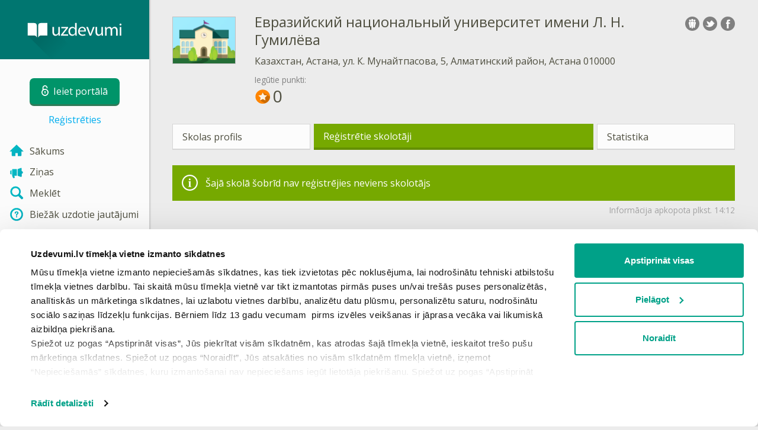

--- FILE ---
content_type: text/css; charset=utf-8
request_url: https://cdn.uzdevumi.lv/bundles/Content/schoolPublicProfile?v=ePJ8JlaqLURt31azdcpKRVIvMZa6u9Jf4VZvwy8KAZc1&av=7
body_size: 12736
content:
.tablesorter .tablesorter-header{padding-right:18px!important;border-top:1px #76a900 solid;border-bottom:2px #76a900 solid;background-repeat:no-repeat;background-position:center right 5px}.tablesorter .tablesorter-header:not(.sorter-false){cursor:pointer}.tablesorter .tablesorter-header:not(.sorter-false):hover{background-color:#fff;color:#76a900}.tablesorter .tablesorter-header.tablesorter-headerAsc{background-image:url(/7/Content/Img/tablesorter/up_white.png);background-image:linear-gradient(transparent,transparent),url(/7/Content/Img/tablesorter/up_white.svg)}.tablesorter .tablesorter-header.tablesorter-headerDesc{background-image:url(/7/Content/Img/tablesorter/down_white.png);background-image:linear-gradient(transparent,transparent),url(/7/Content/Img/tablesorter/down_white.svg)}.tablesorter .tablesorter-header.tablesorter-headerAsc:hover{background-image:url(/7/Content/Img/tablesorter/up_green.png);background-image:linear-gradient(transparent,transparent),url(/7/Content/Img/tablesorter/up_green.svg)}.tablesorter .tablesorter-header.tablesorter-headerDesc:hover{background-image:url(/7/Content/Img/tablesorter/down_green.png);background-image:linear-gradient(transparent,transparent),url(/7/Content/Img/tablesorter/down_green.svg)}.tablesorter.gray.light .tablesorter-header:not(.sorter-false):hover{background-color:#00aeef;color:#fff}.tablesorter.gray.light .tablesorter-header.tablesorter-headerAsc{background-image:url(/7/Content/Img/tablesorter/up_gray.png);background-image:linear-gradient(transparent,transparent),url(/7/Content/Img/tablesorter/up_gray.svg)}.tablesorter.gray.light .tablesorter-header.tablesorter-headerDesc{background-image:url(/7/Content/Img/tablesorter/down_gray.png);background-image:linear-gradient(transparent,transparent),url(/7/Content/Img/tablesorter/down_gray.svg)}.tablesorter.gray.light .tablesorter-header.tablesorter-headerAsc:hover{background-image:url(/7/Content/Img/tablesorter/up_white.png);background-image:linear-gradient(transparent,transparent),url(/7/Content/Img/tablesorter/up_white.svg)}.tablesorter.gray.light .tablesorter-header.tablesorter-headerDesc:hover{background-image:url(/7/Content/Img/tablesorter/down_white.png);background-image:linear-gradient(transparent,transparent),url(/7/Content/Img/tablesorter/down_white.svg)}.c3 svg{font:10px sans-serif;-webkit-tap-highlight-color:transparent}.c3 path,.c3 line{fill:none;stroke:#000}.c3 text{-webkit-user-select:none;-moz-user-select:none;user-select:none}.c3-legend-item-tile,.c3-xgrid-focus,.c3-ygrid,.c3-event-rect,.c3-bars path{shape-rendering:crispEdges}.c3-chart-arc path{stroke:#fff}.c3-chart-arc text{fill:#fff;font-size:13px}.c3-grid line{stroke:#aaa}.c3-grid text{fill:#aaa}.c3-xgrid,.c3-ygrid{stroke-dasharray:3 3}.c3-text.c3-empty{fill:gray;font-size:2em}.c3-line{stroke-width:1px}.c3-circle._expanded_{stroke-width:1px;stroke:white}.c3-selected-circle{fill:white;stroke-width:2px}.c3-bar{stroke-width:0}.c3-bar._expanded_{fill-opacity:.75}.c3-target.c3-focused{opacity:1}.c3-target.c3-focused path.c3-line,.c3-target.c3-focused path.c3-step{stroke-width:2px}.c3-target.c3-defocused{opacity:.3!important}.c3-region{fill:steelblue;fill-opacity:.1}.c3-brush .extent{fill-opacity:.1}.c3-legend-item{font-size:12px}.c3-legend-item-hidden{opacity:.15}.c3-legend-background{opacity:.75;fill:white;stroke:lightgray;stroke-width:1}.c3-title{font:14px sans-serif}.c3-tooltip-container{z-index:10}.c3-tooltip{border-collapse:collapse;border-spacing:0;background-color:#fff;empty-cells:show;-webkit-box-shadow:7px 7px 12px -9px #777;-moz-box-shadow:7px 7px 12px -9px #777;box-shadow:7px 7px 12px -9px #777;opacity:.9}.c3-tooltip tr{border:1px solid #ccc}.c3-tooltip th{background-color:#aaa;font-size:14px;padding:2px 5px;text-align:left;color:#fff}.c3-tooltip td{font-size:13px;padding:3px 6px;background-color:#fff;border-left:1px dotted #999}.c3-tooltip td>span{display:inline-block;width:10px;height:10px;margin-right:6px}.c3-tooltip td.value{text-align:right}.c3-area{stroke-width:0;opacity:.2}.c3-chart-arcs-title{dominant-baseline:middle;font-size:1.3em}.c3-chart-arcs .c3-chart-arcs-background{fill:#e0e0e0;stroke:none}.c3-chart-arcs .c3-chart-arcs-gauge-unit{fill:#000;font-size:16px}.c3-chart-arcs .c3-chart-arcs-gauge-max{fill:#777}.c3-chart-arcs .c3-chart-arcs-gauge-min{fill:#777}.c3-chart-arc .c3-gauge-value{fill:#000}.c3 svg{font:inherit}.c3-chart-arc path{stroke:#fff}.form-control .select2-choice{border:0;border-radius:2px}.form-control .select2-choice .select2-arrow{border-radius:0 2px 2px 0}.form-control.select2-container{height:auto!important;padding:0}.form-control.select2-container.select2-dropdown-open{border-color:#5897fb;border-radius:3px 3px 0 0}.form-control .select2-container.select2-dropdown-open .select2-choices{border-radius:3px 3px 0 0}.form-control.select2-container .select2-choices{border:0!important;border-radius:3px}.control-group.warning .select2-container .select2-choice,.control-group.warning .select2-container .select2-choices,.control-group.warning .select2-container-active .select2-choice,.control-group.warning .select2-container-active .select2-choices,.control-group.warning .select2-dropdown-open.select2-drop-above .select2-choice,.control-group.warning .select2-dropdown-open.select2-drop-above .select2-choices,.control-group.warning .select2-container-multi.select2-container-active .select2-choices{border:1px solid #c09853!important}.control-group.warning .select2-container .select2-choice div{border-left:1px solid #c09853!important;background:#fcf8e3!important}.control-group.error .select2-container .select2-choice,.control-group.error .select2-container .select2-choices,.control-group.error .select2-container-active .select2-choice,.control-group.error .select2-container-active .select2-choices,.control-group.error .select2-dropdown-open.select2-drop-above .select2-choice,.control-group.error .select2-dropdown-open.select2-drop-above .select2-choices,.control-group.error .select2-container-multi.select2-container-active .select2-choices{border:1px solid #b94a48!important}.control-group.error .select2-container .select2-choice div{border-left:1px solid #b94a48!important;background:#f2dede!important}.control-group.info .select2-container .select2-choice,.control-group.info .select2-container .select2-choices,.control-group.info .select2-container-active .select2-choice,.control-group.info .select2-container-active .select2-choices,.control-group.info .select2-dropdown-open.select2-drop-above .select2-choice,.control-group.info .select2-dropdown-open.select2-drop-above .select2-choices,.control-group.info .select2-container-multi.select2-container-active .select2-choices{border:1px solid #3a87ad!important}.control-group.info .select2-container .select2-choice div{border-left:1px solid #3a87ad!important;background:#d9edf7!important}.control-group.success .select2-container .select2-choice,.control-group.success .select2-container .select2-choices,.control-group.success .select2-container-active .select2-choice,.control-group.success .select2-container-active .select2-choices,.control-group.success .select2-dropdown-open.select2-drop-above .select2-choice,.control-group.success .select2-dropdown-open.select2-drop-above .select2-choices,.control-group.success .select2-container-multi.select2-container-active .select2-choices{border:1px solid #468847!important}.control-group.success .select2-container .select2-choice div{border-left:1px solid #468847!important;background:#dff0d8!important}.select2-container{margin:0;position:relative;display:inline-block;zoom:1;*display:inline;vertical-align:middle;border:1px solid #c9c9c9;-moz-transition:border-color ease-in-out .1s,box-shadow ease-in-out .1s;-o-transition:border-color ease-in-out .1s,box-shadow ease-in-out .1s;-webkit-transition:border-color ease-in-out .1s,box-shadow ease-in-out .1s;transition:border-color ease-in-out .1s,box-shadow ease-in-out .1s}.select2-container,.select2-drop,.select2-search,.select2-search input{-webkit-box-sizing:border-box;-moz-box-sizing:border-box;box-sizing:border-box}.select2-container .select2-choice{display:block;height:26px;padding:0 0 0 8px;overflow:hidden;position:relative;white-space:nowrap;line-height:26px;color:#444;text-decoration:none;border-radius:0;background-clip:padding-box;-webkit-touch-callout:none;-webkit-user-select:none;-moz-user-select:none;-ms-user-select:none;user-select:none;background:#fff;border:none;-webkit-box-shadow:none;box-shadow:none}html[dir="rtl"] .select2-container .select2-choice{padding:0 8px 0 0}.select2-container.select2-allowclear .select2-choice .select2-chosen{margin-right:42px}.select2-container .select2-choice>.select2-chosen{margin-right:26px;display:block;overflow:hidden;white-space:nowrap;text-overflow:ellipsis;float:none;width:auto}html[dir="rtl"] .select2-container .select2-choice>.select2-chosen{margin-left:26px;margin-right:0}.select2-container .select2-choice abbr{display:none;width:12px;height:12px;position:absolute;right:24px;top:8px;font-size:1px;text-decoration:none;border:0;background:url('/7/Content/Img/select2/select2.png') right top no-repeat;cursor:pointer;outline:0}.select2-container.select2-allowclear .select2-choice abbr{display:inline-block}.select2-container .select2-choice abbr:hover{background-position:right -11px;cursor:pointer}.select2-drop-mask{border:0;margin:0;padding:0;position:fixed;left:0;top:0;min-height:100%;min-width:100%;height:auto;width:auto;opacity:0;z-index:9998;background-color:#fff;filter:alpha(opacity=0)}.select2-drop{width:100%;position:absolute;z-index:9999;top:100%;background:#fff;color:#000;border-top:0;-webkit-box-shadow:0 3px rgba(0,0,0,.2);box-shadow:0 3px rgba(0,0,0,.2)}.select2-drop.select2-drop-above{border-bottom:0;-webkit-box-shadow:none;box-shadow:none}.select2-drop-active{border:1px solid #c9c9c9;border-top:none}.select2-drop.select2-drop-above.select2-drop-active{border-top:1px solid #c9c9c9}.select2-drop-auto-width{border-top:1px solid #aaa;width:auto}.select2-drop-auto-width .select2-search{padding-top:4px}.select2-container .select2-choice .select2-arrow{display:inline-block;width:35px;height:100%;position:absolute;right:0;top:0;background-clip:padding-box;background:url(/7/Content/Img/dropdown.svg) no-repeat top right #fff;border-radius:0}html[dir="rtl"] .select2-container .select2-choice .select2-arrow{left:0;right:auto;border-left:none;border-right:1px solid #aaa;border-radius:4px 0 0 4px}.select2-container .select2-choice .select2-arrow b{display:block;width:100%;height:100%;background:url('/7/Content/Img/select2/select2.png') no-repeat 0 1px}html[dir="rtl"] .select2-container .select2-choice .select2-arrow b{background-position:2px 1px}.select2-search{display:inline-block;width:100%;min-height:26px;margin:0;padding:4px 4px 0 4px;position:relative;z-index:10000;white-space:nowrap}.select2-search input{width:100%;height:auto!important;min-height:30px;padding:0 20px 0 5px;outline:0;font-family:inherit;background-image:url('/7/Content/Img/select2/select2-search.svg');background-repeat:no-repeat;background-position:100%}.select2-search input.select2-focused{border-width:1px;-webkit-box-shadow:none;box-shadow:none}html[dir="rtl"] .select2-search input{padding:4px 5px 4px 20px;background:#fff url('/7/Content/Img/select2/select2.png') no-repeat -37px -22px;background:url('/7/Content/Img/select2/select2.png') no-repeat -37px -22px,-webkit-gradient(linear,left bottom,left top,color-stop(.85,#fff),color-stop(.99,#eee));background:url('/7/Content/Img/select2/select2.png') no-repeat -37px -22px,-webkit-linear-gradient(center bottom,#fff 85%,#eee 99%);background:url('/7/Content/Img/select2/select2.png') no-repeat -37px -22px,-moz-linear-gradient(center bottom,#fff 85%,#eee 99%);background:url('/7/Content/Img/select2/select2.png') no-repeat -37px -22px,linear-gradient(to bottom,#fff 85%,#eee 99%) 0 0}.select2-search input.select2-active{background:#fff url('/7/Content/Img/select2/select2-spinner.gif') no-repeat 100%;background:url('/7/Content/Img/select2/select2-spinner.gif') no-repeat 100%,-webkit-gradient(linear,left bottom,left top,color-stop(.85,#fff),color-stop(.99,#eee));background:url('/7/Content/Img/select2/select2-spinner.gif') no-repeat 100%,-webkit-linear-gradient(center bottom,#fff 85%,#eee 99%);background:url('/7/Content/Img/select2/select2-spinner.gif') no-repeat 100%,-moz-linear-gradient(center bottom,#fff 85%,#eee 99%);background:url('/7/Content/Img/select2/select2-spinner.gif') no-repeat 100%,linear-gradient(to bottom,#fff 85%,#eee 99%) 0 0}.select2-container.select2-container-active{border-color:#00aeef;-webkit-box-shadow:0 3px rgba(0,0,0,.2);box-shadow:0 3px rgba(0,0,0,.2)}.select2-container-active .select2-choice,.select2-container-active .select2-choices{outline:none;-webkit-box-shadow:inset 0 0 0 1px #00aeef;box-shadow:inset 0 0 0 1px #00aeef}.form-control.select2-container.select2-dropdown-open{border-color:#00aeef;border-radius:0}.select2-dropdown-open .select2-choice .select2-arrow{background:transparent;border-left:none;filter:none}html[dir="rtl"] .select2-dropdown-open .select2-choice .select2-arrow{border-right:none}.select2-dropdown-open .select2-choice .select2-arrow b{background-position:-18px 1px}html[dir="rtl"] .select2-dropdown-open .select2-choice .select2-arrow b{background-position:-16px 1px}.select2-hidden-accessible{border:0;clip:rect(0 0 0 0);height:1px;margin:-1px;overflow:hidden;padding:0;position:absolute;width:1px}.select2-results{max-height:203px;padding:0 0 0 4px;margin:4px 4px 4px 0;position:relative;overflow-x:hidden;overflow-y:auto;-webkit-tap-highlight-color:rgba(0,0,0,0)}html[dir="rtl"] .select2-results{padding:0 4px 0 0;margin:4px 0 4px 4px}.select2-results ul.select2-result-sub{margin:0;padding-left:0}.select2-results li{list-style:none;display:list-item;background-image:none}.select2-results li.select2-result-with-children>.select2-result-label{font-weight:bold}.select2-results .select2-result-label{padding:3px 7px 4px;margin:0;cursor:pointer;min-height:1em;-webkit-touch-callout:none;-webkit-user-select:none;-moz-user-select:none;-ms-user-select:none;user-select:none}.select2-results-dept-1 .select2-result-label{padding-left:20px}.select2-results-dept-2 .select2-result-label{padding-left:40px}.select2-results-dept-3 .select2-result-label{padding-left:60px}.select2-results-dept-4 .select2-result-label{padding-left:80px}.select2-results-dept-5 .select2-result-label{padding-left:100px}.select2-results-dept-6 .select2-result-label{padding-left:110px}.select2-results-dept-7 .select2-result-label{padding-left:120px}.select2-results .select2-highlighted{background:rgba(0,174,239,.28)}.select2-results li em{background:#feffde;font-style:normal}.select2-results .select2-highlighted em{background:transparent}.select2-results .select2-highlighted ul{background:#fff;color:#000}.select2-results .select2-no-results,.select2-results .select2-searching,.select2-results .select2-ajax-error,.select2-results .select2-selection-limit{background:#f4f4f4;display:list-item;padding-left:5px}.select2-results .select2-disabled.select2-highlighted{color:#666;background:#eee;display:list-item;cursor:default}.select2-results .select2-disabled{background:#eee;display:list-item;cursor:default}.select2-results .select2-selected{display:none}.select2-more-results.select2-active{background:#f4f4f4 url('/7/Content/Img/select2/select2-spinner.gif') no-repeat 100%}.select2-results .select2-ajax-error{background:rgba(255,50,50,.2)}.select2-more-results{background:#f4f4f4;display:list-item}.select2-container.select2-container-disabled .select2-choice{background-color:#eee;background-image:none;cursor:default}.select2-container.select2-container-disabled .select2-choice .select2-arrow{background-color:#eee;background-image:none;border-left:0}.select2-container.select2-container-disabled .select2-choice abbr{display:none}.select2-container-multi .select2-choices{height:auto!important;height:1%;margin:0;padding:0 40px 5px 0;position:relative;border:1px solid #c9c9c9;cursor:text;overflow:hidden;background-color:#fff;min-height:36px;border-radius:0!important}.select2-container-multi .select2-choices:before,.select2-container-multi .select2-choices:after{content:'';display:block;position:absolute;right:0;width:35px;cursor:pointer}.select2-container-multi .select2-choices:before{top:0;bottom:0;background:#00aeef;height:100%}.select2-container-multi .select2-choices:after{margin-top:-18px;top:50%;background:url('/7/Content/Img/dropdown.svg') no-repeat;height:36px}html[dir="rtl"] .select2-container-multi .select2-choices{padding:0 0 0 5px}.select2-locked{padding:3px 5px 3px 5px!important}.select2-container-multi.select2-container-active .select2-choices{border:1px solid #00aeef;border-radius:0;outline:none}.select2-container-multi .select2-choices li{float:left;list-style:none}html[dir="rtl"] .select2-container-multi .select2-choices li{float:right}.select2-container-multi .select2-choices .select2-search-field{margin:5px 0 0 5px;padding:0;white-space:nowrap;width:100%}.select2-container-multi .select2-choices .select2-search-field input{font-size:100%;color:#000;outline:0;border:0;-webkit-box-shadow:none;box-shadow:none;background:transparent!important;height:26px}.select2-container-multi .select2-choices .select2-search-field input.select2-active{background:#fff url('/7/Content/Img/select2/select2-spinner.gif') no-repeat 100%!important}.select2-default{color:#999!important}.select2-container-multi .select2-choices .select2-search-choice{padding:3px 9px 3px 24px;margin:5px 0 0 5px;position:relative;line-height:18px;color:inherit;font-size:14px;cursor:default;border:1px solid #c9c9c9;border-radius:7px;background-clip:padding-box;-webkit-touch-callout:none;-webkit-user-select:none;-moz-user-select:none;-ms-user-select:none;user-select:none;background:#fafafa}html[dir="rtl"] .select2-container-multi .select2-choices .select2-search-choice{margin:3px 5px 3px 0;padding:3px 18px 3px 5px}.select2-container-multi .select2-choices .select2-search-choice .select2-chosen{cursor:default}.select2-container-multi .select2-choices .select2-search-choice-focus{background:rgba(0,174,239,.28);border-color:#7bd2f3}.select2-search-choice-close{display:block;width:14px;height:14px;position:absolute;top:5px;font-size:1px;outline:none;background:url('/7/Content/Img/select2/sprite/_sprite.svg') no-repeat 0 0}html[dir="rtl"] .select2-search-choice-close{right:auto;left:3px}.select2-container-multi .select2-search-choice-close{left:5px}html[dir="rtl"] .select2-container-multi .select2-search-choice-close{left:auto;right:2px}.select2-container-multi .select2-choices .select2-search-choice .select2-search-choice-close:hover{background-position:-16px 0}.select2-container-multi .select2-choices .select2-search-choice-focus .select2-search-choice-close{background-position:-16px 0}.select2-container.select2-allowclear:not(.select2-container-multi) .select2-search-choice-close{display:block;width:14px;height:14px;position:absolute;top:11.5px;right:47px;font-size:1px;outline:none;background:url('/7/Content/Img/select2/sprite/_sprite.svg') no-repeat 0 0}.select2-container.select2-allowclear:not(.select2-container-multi) .select2-search-choice-close:hover{background-position:-16px 0}.select2-container-multi.select2-container-disabled .select2-choices{background-color:#eee;background-image:none;border:1px solid #ddd;cursor:default}.select2-container-multi.select2-container-disabled .select2-choices:before,.select2-container-multi.select2-container-disabled .select2-choices:after{content:none}.select2-container-multi.select2-container-disabled .select2-choices .select2-search-choice{padding:3px 5px 3px 5px;border:1px solid #ddd;background-image:none;background-color:#eee}.select2-container-multi.select2-container-disabled .select2-choices .select2-search-choice .select2-search-choice-close{display:none;background:none}.select2-result-selectable .select2-match,.select2-result-unselectable .select2-match{text-decoration:underline}.select2-offscreen,.select2-offscreen:focus{clip:rect(0 0 0 0)!important;width:1px!important;height:1px!important;border:0!important;margin:0!important;padding:0!important;overflow:hidden!important;position:absolute!important;outline:0!important;left:0!important;top:0!important}.select2-display-none{display:none}.select2-measure-scrollbar{position:absolute;top:-10000px;left:-10000px;width:100px;height:100px;overflow:scroll}@media only screen and (-webkit-min-device-pixel-ratio:1.5),only screen and (min-resolution:2dppx){.select2-container .select2-choice abbr,.select2-container .select2-choice .select2-arrow b{background-image:url('/7/Content/Img/select2/select2x2.png')!important;background-repeat:no-repeat!important;background-size:60px 40px!important}.select2-container.select2-allowclear:not(.select2-container-multi) .select2-search-choice-close{background:url('/7/Content/Img/select2/sprite/_sprite.svg') no-repeat 0 0!important}.select2-container.select2-allowclear:not(.select2-container-multi) .select2-search-choice-close:hover{background-position:-16px 0!important}}@media screen and (max-width:767px){.select2-drop-mask{opacity:1;background-color:rgba(0,0,0,.3)}}.slick-list,.slick-slider,.slick-track{position:relative;display:block}.slick-loading .slick-slide,.slick-loading .slick-track{visibility:hidden}.slick-slider{-moz-box-sizing:border-box;box-sizing:border-box;-webkit-user-select:none;-moz-user-select:none;-ms-user-select:none;user-select:none;-webkit-touch-callout:none;-khtml-user-select:none;-ms-touch-action:pan-y;touch-action:pan-y;-webkit-tap-highlight-color:transparent}.slick-list{overflow:hidden;margin:0;padding:0}.slick-list:focus{outline:0}.slick-list.dragging{cursor:pointer;cursor:hand}.slick-slider .slick-list,.slick-slider .slick-track{-webkit-transform:translate3d(0,0,0);-moz-transform:translate3d(0,0,0);-ms-transform:translate3d(0,0,0);-o-transform:translate3d(0,0,0);transform:translate3d(0,0,0)}.slick-track{top:0;left:0}.slick-track:after,.slick-track:before{display:table;content:''}.slick-track:after{clear:both}.slick-slide{display:none;float:left;height:100%;min-height:1px}[dir=rtl] .slick-slide{float:right}.slick-slide img{display:block}.slick-slide.slick-loading img{display:none}.slick-slide.dragging img{pointer-events:none}.slick-initialized .slick-slide{display:block}.slick-vertical .slick-slide{display:block;height:auto;border:1px solid transparent}.slick-arrow.slick-hidden{display:none}.slick-wrapper{display:table;table-layout:fixed;width:100%;padding:0 30px}.slick-slide{outline:none}.slick-slide.slick-active.separator:after{content:'';display:block;border-right:1px dotted silver;height:200%;position:absolute;top:0;right:0}.slick-prev,.slick-next{font-size:0;line-height:0;position:absolute;top:50%;display:block;border-radius:50%;width:30px;height:30px;margin-top:-15px;padding:0;cursor:pointer;color:transparent;border:none;outline:none;background:#00aeef;z-index:10}.slick-prev:before,.slick-next:before{font-family:'Glyphicons Halflings';font-size:16px;line-height:30px;color:#fff;-webkit-font-smoothing:antialiased;-moz-osx-font-smoothing:grayscale}.slick-prev:hover,.slick-next:hover,.slick-prev:focus,.slick-next:focus{color:transparent;outline:none;background:#008eaf}.slick-prev.slick-disabled,.slick-next.slick-disabled{background:#d6d6d6}.slick-prev.slick-disabled:hover,.slick-next.slick-disabled:hover,.slick-prev.slick-disabled:focus,.slick-next.slick-disabled:focus{cursor:default;background:#d6d6d6}.slick-prev{left:-30px}.slick-prev:before{content:""}.slick-next{right:-30px}.slick-next:before{content:""}[dir='rtl'] .slick-prev{right:-30px}[dir='rtl'] .slick-prev:before{content:""}[dir='rtl'] .slick-next{left:-30px}[dir='rtl'] .slick-next:before{content:""}.slick-dots{display:block;width:100%;padding:0;list-style:none;text-align:center;margin:20px 0 0 0}.slick-dots li{position:relative;display:inline-block;margin:0 5px;padding:0;cursor:pointer}.slick-dots li button{font-size:0;line-height:0;display:block;width:10px;height:10px;border-radius:50%;padding:0;cursor:pointer;color:transparent;outline:none;background:transparent;border:2px solid #00aeef}.slick-dots li button:hover,.slick-dots li button:focus{outline:none;background:#00aeef}.slick-dots li.slick-active button{background:#00aeef}.svg-sprite-top{background-repeat:no-repeat;background-size:contain;display:inline-block}.svg-sprite-top.place1{background-image:url('data:image/svg+xml,%3Csvg%20xmlns%3D%22http%3A%2F%2Fwww.w3.org%2F2000%2Fsvg%22%20width%3D%2245%22%20height%3D%2264%22%3E%3Cdefs%3E%3ClinearGradient%20id%3D%22a%22%20x1%3D%227.07%22%20y1%3D%227.02%22%20x2%3D%2222.57%22%20y2%3D%2222.52%22%20gradientUnits%3D%22userSpaceOnUse%22%3E%3Cstop%20offset%3D%22.54%22%20stop-color%3D%22%23f6d662%22%2F%3E%3Cstop%20offset%3D%22.76%22%20stop-color%3D%22%23f3c100%22%2F%3E%3Cstop%20offset%3D%22.79%22%20stop-color%3D%22%23f3c100%22%2F%3E%3Cstop%20offset%3D%221%22%20stop-color%3D%22%23f3c100%22%2F%3E%3C%2FlinearGradient%3E%3ClinearGradient%20id%3D%22b%22%20x1%3D%2238.12%22%20y1%3D%2238.05%22%20x2%3D%2211.62%22%20y2%3D%2211.56%22%20gradientUnits%3D%22userSpaceOnUse%22%3E%3Cstop%20offset%3D%220%22%20stop-color%3D%22%23efab00%22%2F%3E%3Cstop%20offset%3D%22.13%22%20stop-color%3D%22%23f0bb22%22%2F%3E%3Cstop%20offset%3D%22.42%22%20stop-color%3D%22%23f2dd6a%22%2F%3E%3Cstop%20offset%3D%22.58%22%20stop-color%3D%22%23f2dd68%22%2F%3E%3Cstop%20offset%3D%22.63%22%20stop-color%3D%22%23f2db61%22%2F%3E%3Cstop%20offset%3D%22.67%22%20stop-color%3D%22%23f2d856%22%2F%3E%3Cstop%20offset%3D%22.7%22%20stop-color%3D%22%23f2d345%22%2F%3E%3Cstop%20offset%3D%22.73%22%20stop-color%3D%22%23f3cd2f%22%2F%3E%3Cstop%20offset%3D%22.76%22%20stop-color%3D%22%23f3c614%22%2F%3E%3Cstop%20offset%3D%22.77%22%20stop-color%3D%22%23f3c100%22%2F%3E%3Cstop%20offset%3D%22.8%22%20stop-color%3D%22%23f3c100%22%2F%3E%3Cstop%20offset%3D%221%22%20stop-color%3D%22%23f3c100%22%2F%3E%3C%2FlinearGradient%3E%3ClinearGradient%20id%3D%22c%22%20x1%3D%2210.33%22%20y1%3D%2222.46%22%20x2%3D%2234.67%22%20y2%3D%2222.46%22%20gradientUnits%3D%22userSpaceOnUse%22%3E%3Cstop%20offset%3D%220%22%20stop-color%3D%22%23f9c321%22%2F%3E%3Cstop%20offset%3D%221%22%20stop-color%3D%22%23facd31%22%2F%3E%3C%2FlinearGradient%3E%3C%2Fdefs%3E%3Cpath%20opacity%3D%22.39%22%20d%3D%22M44.43%2055.95%2034.17%2032.79l-6.1%202.7-3.05%201.35-2.52%201.12-2.52-1.12-3.05-1.35-6.1-2.7L.57%2055.95l6.78%201.17%203.31.57%202.66%202.07L18.74%2064l3.76-8.49L26.26%2064l5.42-4.24%202.66-2.07%203.31-.57%206.78-1.17z%22%2F%3E%3Cpath%20fill%3D%22%232f8eb5%22%20d%3D%22m27.36%2032.38-2.98%201.32%209.01%2020.31%203.3-.57%206.61-1.14-10-22.55-5.94%202.63z%22%2F%3E%3Cpath%20fill%3D%22%23227087%22%20d%3D%22m21.54%2034.96-5.94%202.63%2010%2022.56%205.28-4.13%202.64-2.06-9.01-20.32-2.97%201.32z%22%2F%3E%3Cpath%20fill%3D%22%2347b5e9%22%20d%3D%22m16.51%2032.38%202.97%201.32-9%2020.31-3.31-.57-6.6-1.14%2010-22.55%205.94%202.63z%22%2F%3E%3Cpath%20fill%3D%22%233392c4%22%20d%3D%22m22.32%2034.96%205.95%202.63-10%2022.56-5.28-4.13-2.64-2.06%209-20.32%202.97%201.32z%22%2F%3E%3Cpath%20d%3D%22M44.5%2024.49a2.16%202.16%200%200%201-.16-2.55%202.16%202.16%200%200%200-.56-2.94%202.16%202.16%200%200%201-.78-2.4%202.16%202.16%200%200%200-1.26-2.69%202.16%202.16%200%200%201-1.37-2.16%202.16%202.16%200%200%200-1.89-2.29%202.16%202.16%200%200%201-1.88-1.75A2.16%202.16%200%200%200%2034.2%206%202.16%202.16%200%200%201%2032%204.74a2.16%202.16%200%200%200-2.8-1.1A2.16%202.16%200%200%201%2026.72%203a2.16%202.16%200%200%200-2.95-.37%202.16%202.16%200%200%201-2.55%200%202.16%202.16%200%200%200-2.94.37%202.16%202.16%200%200%201-2.47.64A2.16%202.16%200%200%200%2013%204.74%202.16%202.16%200%200%201%2010.8%206a2.16%202.16%200%200%200-2.4%201.71%202.16%202.16%200%200%201-1.86%201.75%202.16%202.16%200%200%200-1.89%202.29%202.16%202.16%200%200%201-1.37%202.16A2.16%202.16%200%200%200%202%2016.6a2.16%202.16%200%200%201-.78%202.4%202.16%202.16%200%200%200-.56%202.92%202.16%202.16%200%200%201-.16%202.57%202.16%202.16%200%200%200%20.19%203A2.16%202.16%200%200%201%201.17%2030a2.16%202.16%200%200%200%20.92%202.82%202.16%202.16%200%200%201%201.08%202.28%202.16%202.16%200%200%200%201.59%202.51%202.16%202.16%200%200%201%201.63%202%202.16%202.16%200%200%200%202.17%202%202.16%202.16%200%200%201%202.07%201.5%202.16%202.16%200%200%200%202.6%201.43%202.16%202.16%200%200%201%202.38.94%202.16%202.16%200%200%200%202.88.74%202.16%202.16%200%200%201%202.53.32%202.16%202.16%200%200%200%203%200c.33-.32.57-.45.57-.59l-2.63%205.93%206.87-5.77a2.14%202.14%200%200%200%20.39-.36l1.24-1.13a2.15%202.15%200%200%201%201.34-.08%202.16%202.16%200%200%200%202.6-1.43%202.16%202.16%200%200%201%202.07-1.5%202.16%202.16%200%200%200%202.17-2%202.16%202.16%200%200%201%201.63-2%202.16%202.16%200%200%200%201.59-2.51%202.16%202.16%200%200%201%201.09-2.31%202.16%202.16%200%200%200%20.88-2.79%202.16%202.16%200%200%201%20.48-2.51%202.16%202.16%200%200%200%20.19-3Z%22%20opacity%3D%22.39%22%2F%3E%3Cpath%20d%3D%22M44.34%2019.73a2.16%202.16%200%200%200-.56-2.92%202.16%202.16%200%200%201-.78-2.43%202.16%202.16%200%200%200-1.26-2.69%202.16%202.16%200%200%201-1.37-2.16%202.15%202.15%200%200%200-.84-1.85L7.91%2039.29a2.14%202.14%200%200%200%20.65.11%202.16%202.16%200%200%201%202.07%201.5%202.16%202.16%200%200%200%202.6%201.43%202.16%202.16%200%200%201%202.38.94%202.16%202.16%200%200%200%202.88.74%202.16%202.16%200%200%201%202.53.32%202.16%202.16%200%200%200%203%200%202.16%202.16%200%200%201%202.5-.33%202.16%202.16%200%200%200%202.88-.74%202.16%202.16%200%200%201%202.38-.94%202.16%202.16%200%200%200%202.6-1.43%202.16%202.16%200%200%201%202.07-1.5%202.16%202.16%200%200%200%202.17-2%202.16%202.16%200%200%201%201.63-2%202.16%202.16%200%200%200%201.59-2.51%202.16%202.16%200%200%201%201.09-2.31%202.16%202.16%200%200%200%20.92-2.82%202.16%202.16%200%200%201%20.48-2.51%202.16%202.16%200%200%200%20.19-3%202.16%202.16%200%200%201-.18-2.51Z%22%20fill%3D%22%23d2841f%22%2F%3E%3Cpath%20d%3D%22M38.46%207.25A2.16%202.16%200%200%201%2036.6%205.5a2.16%202.16%200%200%200-2.4-1.75A2.16%202.16%200%200%201%2032%202.52a2.16%202.16%200%200%200-2.8-1.09%202.16%202.16%200%200%201-2.48-.64%202.16%202.16%200%200%200-2.94-.37%202.16%202.16%200%200%201-2.55%200%202.16%202.16%200%200%200-2.95.37%202.16%202.16%200%200%201-2.47.64A2.16%202.16%200%200%200%2013%202.52a2.16%202.16%200%200%201-2.2%201.23A2.16%202.16%200%200%200%208.4%205.5a2.16%202.16%200%200%201-1.86%201.75%202.16%202.16%200%200%200-1.9%202.28%202.16%202.16%200%200%201-1.37%202.16A2.16%202.16%200%200%200%202%2014.38a2.16%202.16%200%200%201-.79%202.43%202.16%202.16%200%200%200-.56%202.92%202.16%202.16%200%200%201-.15%202.55%202.16%202.16%200%200%200%20.19%203%202.16%202.16%200%200%201%20.48%202.51%202.16%202.16%200%200%200%20.92%202.82%202.16%202.16%200%200%201%201.09%202.31%202.16%202.16%200%200%200%201.59%202.51%202.16%202.16%200%200%201%201.63%202%202.15%202.15%200%200%200%201.51%201.93L39.52%207.68a2.14%202.14%200%200%200-1.06-.43Z%22%20fill%3D%22url(%23a)%22%2F%3E%3Cpath%20d%3D%22M23.72%201.34a2.07%202.07%200%200%201%202.82.36%202.07%202.07%200%200%200%202.37.61%202.07%202.07%200%200%201%202.65%201%202.07%202.07%200%200%200%202.14%201.18A2.07%202.07%200%200%201%2036%206.21a2.07%202.07%200%200%200%201.78%201.68%202.07%202.07%200%200%201%201.81%202.19%202.07%202.07%200%200%200%201.31%202.07%202.07%202.07%200%200%201%201.21%202.57%202.07%202.07%200%200%200%20.78%202.28%202.07%202.07%200%200%201%20.53%202.8%202.07%202.07%200%200%200%20.15%202.44%202.07%202.07%200%200%201-.18%202.84%202.07%202.07%200%200%200-.46%202.4%202.07%202.07%200%200%201-.88%202.71%202.07%202.07%200%200%200-1%202.21%202.07%202.07%200%200%201-1.52%202.4%202.07%202.07%200%200%200-1.56%201.89%202.07%202.07%200%200%201-2.07%201.95%202.07%202.07%200%200%200-2%201.44%202.07%202.07%200%200%201-2.49%201.37%202.07%202.07%200%200%200-2.28.9%202.07%202.07%200%200%201-2.76.71%202.07%202.07%200%200%200-2.43.31%202.07%202.07%200%200%201-2.85%200%202.07%202.07%200%200%200-2.43-.31%202.07%202.07%200%200%201-2.76-.71%202.07%202.07%200%200%200-2.28-.9%202.07%202.07%200%200%201-2.49-1.37%202.07%202.07%200%200%200-2-1.44%202.07%202.07%200%200%201-2.07-1.95A2.07%202.07%200%200%200%205.5%2034.8%202.07%202.07%200%200%201%204%2032.45a2.07%202.07%200%200%200-1-2.21%202.07%202.07%200%200%201-.88-2.71%202.07%202.07%200%200%200-.46-2.4%202.07%202.07%200%200%201-.18-2.84%202.07%202.07%200%200%200%20.15-2.44A2.07%202.07%200%200%201%202.11%2017a2.07%202.07%200%200%200%20.76-2.33%202.07%202.07%200%200%201%201.21-2.57%202.07%202.07%200%200%200%201.31-2.07%202.07%202.07%200%200%201%201.82-2.15A2.07%202.07%200%200%200%209%206.21a2.07%202.07%200%200%201%202.3-1.67%202.07%202.07%200%200%200%202.14-1.18%202.07%202.07%200%200%201%202.65-1%202.07%202.07%200%200%200%202.37-.61%202.07%202.07%200%200%201%202.82-.36%202.07%202.07%200%200%200%202.44-.05Z%22%20fill%3D%22url(%23b)%22%2F%3E%3Cellipse%20cx%3D%2222.5%22%20cy%3D%2222.46%22%20rx%3D%2212.17%22%20ry%3D%2211.81%22%20fill%3D%22url(%23c)%22%2F%3E%3Cg%20opacity%3D%22.7%22%20fill%3D%22none%22%20stroke%3D%22%23e39b00%22%20stroke-miterlimit%3D%2210%22%3E%3Cellipse%20cx%3D%2222.5%22%20cy%3D%2222.46%22%20rx%3D%2217.84%22%20ry%3D%2217.31%22%2F%3E%3Cellipse%20cx%3D%2222.5%22%20cy%3D%2222.46%22%20rx%3D%2215.42%22%20ry%3D%2214.96%22%2F%3E%3C%2Fg%3E%3Cpath%20fill%3D%22%23f8db51%22%20d%3D%22m18.99%2023.67-3.51-3.42-1.77-.61-.07.01%201.24%201.21%203.19%203.11.92-.3zm5.68-4.13.57-.78-1.97-3.99-.77-1.56v1.93l2.17%204.4zm6.69.11-1.84.6-3.51%203.42.83%204.83-4.34-2.28-4.34%202.28-1.14%201.56%201.54-.8%203.94-2.07%203.94%202.07%201.54.8-.3-1.7-.75-4.39%203.19-3.11%201.24-1.21z%22%2F%3E%3Cpath%20fill%3D%22%23fce190%22%20d%3D%22m22.5%2015.14%202.17%204.4%204.85.71-3.51%203.42.83%204.83-4.34-2.28-4.34%202.28.83-4.83-3.51-3.42%204.85-.71%202.17-4.4z%22%2F%3E%3Cpath%20d%3D%22m29.52%2020.25-4.85-.71.57-.78%204.41.64%201.71.25Zm-14%200%204.85-.71%202.17-4.4v-1.93l-.77%201.55-2%204-5.35.78-.7.1Zm2.68%208.26.8-4.84-.92.3-.92%205.36-.13.73Z%22%20fill%3D%22%23e4a72d%22%2F%3E%3C%2Fsvg%3E')}.svg-sprite-top.place2{background-image:url('data:image/svg+xml,%3Csvg%20xmlns%3D%22http%3A%2F%2Fwww.w3.org%2F2000%2Fsvg%22%20width%3D%2245%22%20height%3D%2264%22%3E%3Cdefs%3E%3ClinearGradient%20id%3D%22a%22%20x1%3D%2210.78%22%20y1%3D%2210.72%22%20x2%3D%2241.29%22%20y2%3D%2241.22%22%20gradientUnits%3D%22userSpaceOnUse%22%3E%3Cstop%20offset%3D%220%22%20stop-color%3D%22%2394a6af%22%2F%3E%3Cstop%20offset%3D%22.27%22%20stop-color%3D%22%23d1d9dc%22%2F%3E%3Cstop%20offset%3D%221%22%20stop-color%3D%22%236c7885%22%2F%3E%3C%2FlinearGradient%3E%3ClinearGradient%20id%3D%22b%22%20x1%3D%2210.33%22%20y1%3D%2222.46%22%20x2%3D%2234.67%22%20y2%3D%2222.46%22%20gradientUnits%3D%22userSpaceOnUse%22%3E%3Cstop%20offset%3D%220%22%20stop-color%3D%22%23798995%22%2F%3E%3Cstop%20offset%3D%22.17%22%20stop-color%3D%22%237f8e99%22%2F%3E%3Cstop%20offset%3D%221%22%20stop-color%3D%22%2398a2aa%22%2F%3E%3C%2FlinearGradient%3E%3C%2Fdefs%3E%3Cpath%20opacity%3D%22.39%22%20d%3D%22M44.43%2055.95%2034.17%2032.79l-6.1%202.7-3.05%201.35-2.52%201.12-2.52-1.12-3.05-1.35-6.1-2.7L.57%2055.95l6.78%201.17%203.31.57%202.66%202.07L18.74%2064l3.76-8.49L26.26%2064l5.42-4.24%202.66-2.07%203.31-.57%206.78-1.17z%22%2F%3E%3Cpath%20fill%3D%22%232f8eb5%22%20d%3D%22m27.36%2032.38-2.98%201.32%209.01%2020.31%203.3-.57%206.61-1.14-10-22.55-5.94%202.63z%22%2F%3E%3Cpath%20fill%3D%22%23227087%22%20d%3D%22m21.54%2034.96-5.94%202.63%2010%2022.56%205.28-4.13%202.64-2.06-9.01-20.32-2.97%201.32z%22%2F%3E%3Cpath%20fill%3D%22%2347b5e9%22%20d%3D%22m16.51%2032.38%202.97%201.32-9%2020.31-3.31-.57-6.6-1.14%2010-22.55%205.94%202.63z%22%2F%3E%3Cpath%20fill%3D%22%233392c4%22%20d%3D%22m22.32%2034.96%205.95%202.63-10%2022.56-5.28-4.13-2.64-2.06%209-20.32%202.97%201.32z%22%2F%3E%3Cpath%20d%3D%22M44.5%2024.49a2.16%202.16%200%200%201-.16-2.55%202.16%202.16%200%200%200-.56-2.94%202.16%202.16%200%200%201-.78-2.4%202.16%202.16%200%200%200-1.26-2.69%202.16%202.16%200%200%201-1.37-2.16%202.16%202.16%200%200%200-1.89-2.29%202.16%202.16%200%200%201-1.88-1.75A2.16%202.16%200%200%200%2034.2%206%202.16%202.16%200%200%201%2032%204.74a2.16%202.16%200%200%200-2.8-1.1A2.16%202.16%200%200%201%2026.72%203a2.16%202.16%200%200%200-2.95-.37%202.16%202.16%200%200%201-2.55%200%202.16%202.16%200%200%200-2.94.37%202.16%202.16%200%200%201-2.47.64A2.16%202.16%200%200%200%2013%204.74%202.16%202.16%200%200%201%2010.8%206a2.16%202.16%200%200%200-2.4%201.71%202.16%202.16%200%200%201-1.86%201.75%202.16%202.16%200%200%200-1.89%202.29%202.16%202.16%200%200%201-1.37%202.16A2.16%202.16%200%200%200%202%2016.6a2.16%202.16%200%200%201-.78%202.4%202.16%202.16%200%200%200-.56%202.92%202.16%202.16%200%200%201-.16%202.57%202.16%202.16%200%200%200%20.19%203A2.16%202.16%200%200%201%201.17%2030a2.16%202.16%200%200%200%20.92%202.82%202.16%202.16%200%200%201%201.08%202.28%202.16%202.16%200%200%200%201.59%202.51%202.16%202.16%200%200%201%201.63%202%202.16%202.16%200%200%200%202.17%202%202.16%202.16%200%200%201%202.07%201.5%202.16%202.16%200%200%200%202.6%201.43%202.16%202.16%200%200%201%202.38.94%202.16%202.16%200%200%200%202.88.74%202.16%202.16%200%200%201%202.53.32%202.16%202.16%200%200%200%203%200c.33-.32.57-.45.57-.59l-2.63%205.93%206.87-5.77a2.14%202.14%200%200%200%20.39-.36l1.24-1.13a2.15%202.15%200%200%201%201.34-.08%202.16%202.16%200%200%200%202.6-1.43%202.16%202.16%200%200%201%202.07-1.5%202.16%202.16%200%200%200%202.17-2%202.16%202.16%200%200%201%201.63-2%202.16%202.16%200%200%200%201.59-2.51%202.16%202.16%200%200%201%201.09-2.31%202.16%202.16%200%200%200%20.88-2.79%202.16%202.16%200%200%201%20.48-2.51%202.16%202.16%200%200%200%20.19-3Z%22%20opacity%3D%22.39%22%2F%3E%3Cpath%20d%3D%22M44.34%2019.73a2.16%202.16%200%200%200-.56-2.92%202.16%202.16%200%200%201-.78-2.43%202.16%202.16%200%200%200-1.26-2.69%202.16%202.16%200%200%201-1.37-2.16%202.15%202.15%200%200%200-.84-1.85L7.91%2039.29a2.14%202.14%200%200%200%20.65.11%202.16%202.16%200%200%201%202.07%201.5%202.16%202.16%200%200%200%202.6%201.43%202.16%202.16%200%200%201%202.38.94%202.16%202.16%200%200%200%202.88.74%202.16%202.16%200%200%201%202.53.32%202.16%202.16%200%200%200%203%200%202.16%202.16%200%200%201%202.5-.33%202.16%202.16%200%200%200%202.88-.74%202.16%202.16%200%200%201%202.38-.94%202.16%202.16%200%200%200%202.6-1.43%202.16%202.16%200%200%201%202.07-1.5%202.16%202.16%200%200%200%202.17-2%202.16%202.16%200%200%201%201.63-2%202.16%202.16%200%200%200%201.59-2.51%202.16%202.16%200%200%201%201.09-2.31%202.16%202.16%200%200%200%20.92-2.82%202.16%202.16%200%200%201%20.48-2.51%202.16%202.16%200%200%200%20.19-3%202.16%202.16%200%200%201-.18-2.51Z%22%20fill%3D%22%23556b77%22%2F%3E%3Cpath%20d%3D%22M38.46%207.25A2.16%202.16%200%200%201%2036.6%205.5a2.16%202.16%200%200%200-2.4-1.75A2.16%202.16%200%200%201%2032%202.52a2.16%202.16%200%200%200-2.8-1.09%202.16%202.16%200%200%201-2.48-.64%202.16%202.16%200%200%200-2.94-.37%202.16%202.16%200%200%201-2.55%200%202.16%202.16%200%200%200-2.95.37%202.16%202.16%200%200%201-2.47.64A2.16%202.16%200%200%200%2013%202.52a2.16%202.16%200%200%201-2.2%201.23A2.16%202.16%200%200%200%208.4%205.5a2.16%202.16%200%200%201-1.86%201.75%202.16%202.16%200%200%200-1.9%202.28%202.16%202.16%200%200%201-1.37%202.16A2.16%202.16%200%200%200%202%2014.38a2.16%202.16%200%200%201-.79%202.43%202.16%202.16%200%200%200-.56%202.92%202.16%202.16%200%200%201-.15%202.55%202.16%202.16%200%200%200%20.19%203%202.16%202.16%200%200%201%20.48%202.51%202.16%202.16%200%200%200%20.92%202.82%202.16%202.16%200%200%201%201.09%202.31%202.16%202.16%200%200%200%201.59%202.51%202.16%202.16%200%200%201%201.63%202%202.15%202.15%200%200%200%201.51%201.93L39.52%207.68a2.14%202.14%200%200%200-1.06-.43Z%22%20fill%3D%22%23dbe2e7%22%2F%3E%3Cpath%20d%3D%22M23.72%201.34a2.07%202.07%200%200%201%202.82.36%202.07%202.07%200%200%200%202.37.61%202.07%202.07%200%200%201%202.65%201%202.07%202.07%200%200%200%202.14%201.18A2.07%202.07%200%200%201%2036%206.21a2.07%202.07%200%200%200%201.78%201.68%202.07%202.07%200%200%201%201.81%202.19%202.07%202.07%200%200%200%201.31%202.07%202.07%202.07%200%200%201%201.21%202.57%202.07%202.07%200%200%200%20.78%202.28%202.07%202.07%200%200%201%20.53%202.8%202.07%202.07%200%200%200%20.15%202.44%202.07%202.07%200%200%201-.18%202.84%202.07%202.07%200%200%200-.46%202.4%202.07%202.07%200%200%201-.88%202.71%202.07%202.07%200%200%200-1%202.21%202.07%202.07%200%200%201-1.52%202.4%202.07%202.07%200%200%200-1.56%201.89%202.07%202.07%200%200%201-2.07%201.95%202.07%202.07%200%200%200-2%201.44%202.07%202.07%200%200%201-2.49%201.37%202.07%202.07%200%200%200-2.28.9%202.07%202.07%200%200%201-2.76.71%202.07%202.07%200%200%200-2.43.31%202.07%202.07%200%200%201-2.85%200%202.07%202.07%200%200%200-2.43-.31%202.07%202.07%200%200%201-2.76-.71%202.07%202.07%200%200%200-2.28-.9%202.07%202.07%200%200%201-2.49-1.37%202.07%202.07%200%200%200-2-1.44%202.07%202.07%200%200%201-2.07-1.95A2.07%202.07%200%200%200%205.5%2034.8%202.07%202.07%200%200%201%204%2032.45a2.07%202.07%200%200%200-1-2.21%202.07%202.07%200%200%201-.88-2.71%202.07%202.07%200%200%200-.46-2.4%202.07%202.07%200%200%201-.18-2.84%202.07%202.07%200%200%200%20.15-2.44A2.07%202.07%200%200%201%202.11%2017a2.07%202.07%200%200%200%20.76-2.33%202.07%202.07%200%200%201%201.21-2.57%202.07%202.07%200%200%200%201.31-2.07%202.07%202.07%200%200%201%201.82-2.15A2.07%202.07%200%200%200%209%206.21a2.07%202.07%200%200%201%202.3-1.67%202.07%202.07%200%200%200%202.14-1.18%202.07%202.07%200%200%201%202.65-1%202.07%202.07%200%200%200%202.37-.61%202.07%202.07%200%200%201%202.82-.36%202.07%202.07%200%200%200%202.44-.05Z%22%20fill%3D%22url(%23a)%22%2F%3E%3Cellipse%20cx%3D%2222.5%22%20cy%3D%2222.46%22%20rx%3D%2212.17%22%20ry%3D%2211.81%22%20fill%3D%22url(%23b)%22%2F%3E%3Cg%20opacity%3D%22.7%22%20fill%3D%22none%22%20stroke%3D%22%23677a87%22%20stroke-miterlimit%3D%2210%22%3E%3Cellipse%20cx%3D%2222.5%22%20cy%3D%2222.46%22%20rx%3D%2217.84%22%20ry%3D%2217.31%22%2F%3E%3Cellipse%20cx%3D%2222.5%22%20cy%3D%2222.46%22%20rx%3D%2215.42%22%20ry%3D%2214.96%22%2F%3E%3C%2Fg%3E%3Cpath%20fill%3D%22%23dae1e5%22%20d%3D%22m18.99%2023.67-3.51-3.42-1.77-.61-.07.01%201.24%201.21%203.19%203.11.92-.3zm5.68-4.13.57-.78-1.97-3.99-.77-1.56v1.93l2.17%204.4zm6.69.11-1.84.6-3.51%203.42.83%204.83-4.34-2.28-4.34%202.28-1.14%201.56%201.54-.8%203.94-2.07%203.94%202.07%201.54.8-.3-1.7-.75-4.39%203.19-3.11%201.24-1.21z%22%2F%3E%3Cpath%20fill%3D%22%23dae1e5%22%20d%3D%22m22.5%2015.14%202.17%204.4%204.85.71-3.51%203.42.83%204.83-4.34-2.28-4.34%202.28.83-4.83-3.51-3.42%204.85-.71%202.17-4.4z%22%20opacity%3D%22.48%22%2F%3E%3Cpath%20d%3D%22m29.52%2020.25-4.85-.71.57-.78%204.41.64%201.71.25Zm-14%200%204.85-.71%202.17-4.4v-1.93l-.77%201.55-2%204-5.35.78-.7.1Zm2.68%208.26.8-4.84-.92.3-.92%205.36-.13.73Z%22%20fill%3D%22%23677a87%22%2F%3E%3C%2Fsvg%3E')}.svg-sprite-top.place3{background-image:url('data:image/svg+xml,%3Csvg%20xmlns%3D%22http%3A%2F%2Fwww.w3.org%2F2000%2Fsvg%22%20width%3D%2245%22%20height%3D%2264%22%3E%3Cdefs%3E%3ClinearGradient%20id%3D%22a%22%20x1%3D%2211.1%22%20y1%3D%227.04%22%20x2%3D%2234.35%22%20y2%3D%2238.29%22%20gradientUnits%3D%22userSpaceOnUse%22%3E%3Cstop%20offset%3D%220%22%20stop-color%3D%22%239d7050%22%2F%3E%3Cstop%20offset%3D%22.27%22%20stop-color%3D%22%23e4be8e%22%2F%3E%3Cstop%20offset%3D%22.64%22%20stop-color%3D%22%23cca87b%22%2F%3E%3Cstop%20offset%3D%221%22%20stop-color%3D%22%2392704a%22%2F%3E%3C%2FlinearGradient%3E%3ClinearGradient%20id%3D%22b%22%20x1%3D%2239.78%22%20y1%3D%2241.83%22%20x2%3D%2210.78%22%20y2%3D%229.33%22%20gradientUnits%3D%22userSpaceOnUse%22%3E%3Cstop%20offset%3D%220%22%20stop-color%3D%22%23d1a377%22%2F%3E%3Cstop%20offset%3D%22.38%22%20stop-color%3D%22%23f1c798%22%2F%3E%3Cstop%20offset%3D%221%22%20stop-color%3D%22%23825f3e%22%2F%3E%3C%2FlinearGradient%3E%3C%2Fdefs%3E%3Cpath%20opacity%3D%22.39%22%20d%3D%22M44.43%2055.95%2034.17%2032.79l-6.1%202.7-3.05%201.35-2.52%201.12-2.52-1.12-3.05-1.35-6.1-2.7L.57%2055.95l6.78%201.17%203.31.57%202.66%202.07L18.74%2064l3.76-8.49L26.26%2064l5.42-4.24%202.66-2.07%203.31-.57%206.78-1.17z%22%2F%3E%3Cpath%20fill%3D%22%232f8eb5%22%20d%3D%22m27.36%2032.38-2.98%201.32%209.01%2020.31%203.3-.57%206.61-1.14-10-22.55-5.94%202.63z%22%2F%3E%3Cpath%20fill%3D%22%23227087%22%20d%3D%22m21.54%2034.96-5.94%202.63%2010%2022.56%205.28-4.13%202.64-2.06-9.01-20.32-2.97%201.32z%22%2F%3E%3Cpath%20fill%3D%22%2347b5e9%22%20d%3D%22m16.51%2032.38%202.97%201.32-9%2020.31-3.31-.57-6.6-1.14%2010-22.55%205.94%202.63z%22%2F%3E%3Cpath%20fill%3D%22%233392c4%22%20d%3D%22m22.32%2034.96%205.95%202.63-10%2022.56-5.28-4.13-2.64-2.06%209-20.32%202.97%201.32z%22%2F%3E%3Cpath%20d%3D%22M44.5%2024.49a2.16%202.16%200%200%201-.16-2.55%202.16%202.16%200%200%200-.56-2.94%202.16%202.16%200%200%201-.78-2.4%202.16%202.16%200%200%200-1.26-2.69%202.16%202.16%200%200%201-1.37-2.16%202.16%202.16%200%200%200-1.89-2.29%202.16%202.16%200%200%201-1.88-1.75A2.16%202.16%200%200%200%2034.2%206%202.16%202.16%200%200%201%2032%204.74a2.16%202.16%200%200%200-2.8-1.1A2.16%202.16%200%200%201%2026.72%203a2.16%202.16%200%200%200-2.95-.37%202.16%202.16%200%200%201-2.55%200%202.16%202.16%200%200%200-2.94.37%202.16%202.16%200%200%201-2.47.64A2.16%202.16%200%200%200%2013%204.74%202.16%202.16%200%200%201%2010.8%206a2.16%202.16%200%200%200-2.4%201.71%202.16%202.16%200%200%201-1.86%201.75%202.16%202.16%200%200%200-1.89%202.29%202.16%202.16%200%200%201-1.37%202.16A2.16%202.16%200%200%200%202%2016.6a2.16%202.16%200%200%201-.78%202.4%202.16%202.16%200%200%200-.56%202.92%202.16%202.16%200%200%201-.16%202.57%202.16%202.16%200%200%200%20.19%203A2.16%202.16%200%200%201%201.17%2030a2.16%202.16%200%200%200%20.92%202.82%202.16%202.16%200%200%201%201.08%202.28%202.16%202.16%200%200%200%201.59%202.51%202.16%202.16%200%200%201%201.63%202%202.16%202.16%200%200%200%202.17%202%202.16%202.16%200%200%201%202.07%201.5%202.16%202.16%200%200%200%202.6%201.43%202.16%202.16%200%200%201%202.38.94%202.16%202.16%200%200%200%202.88.74%202.16%202.16%200%200%201%202.53.32%202.16%202.16%200%200%200%203%200c.33-.32.57-.45.57-.59l-2.63%205.93%206.87-5.77a2.14%202.14%200%200%200%20.39-.36l1.24-1.13a2.15%202.15%200%200%201%201.34-.08%202.16%202.16%200%200%200%202.6-1.43%202.16%202.16%200%200%201%202.07-1.5%202.16%202.16%200%200%200%202.17-2%202.16%202.16%200%200%201%201.63-2%202.16%202.16%200%200%200%201.59-2.51%202.16%202.16%200%200%201%201.09-2.31%202.16%202.16%200%200%200%20.88-2.79%202.16%202.16%200%200%201%20.48-2.51%202.16%202.16%200%200%200%20.19-3Z%22%20opacity%3D%22.39%22%2F%3E%3Cpath%20d%3D%22M44.34%2019.73a2.16%202.16%200%200%200-.56-2.92%202.16%202.16%200%200%201-.78-2.43%202.16%202.16%200%200%200-1.26-2.69%202.16%202.16%200%200%201-1.37-2.16%202.15%202.15%200%200%200-.84-1.85L7.91%2039.29a2.14%202.14%200%200%200%20.65.11%202.16%202.16%200%200%201%202.07%201.5%202.16%202.16%200%200%200%202.6%201.43%202.16%202.16%200%200%201%202.38.94%202.16%202.16%200%200%200%202.88.74%202.16%202.16%200%200%201%202.53.32%202.16%202.16%200%200%200%203%200%202.16%202.16%200%200%201%202.5-.33%202.16%202.16%200%200%200%202.88-.74%202.16%202.16%200%200%201%202.38-.94%202.16%202.16%200%200%200%202.6-1.43%202.16%202.16%200%200%201%202.07-1.5%202.16%202.16%200%200%200%202.17-2%202.16%202.16%200%200%201%201.63-2%202.16%202.16%200%200%200%201.59-2.51%202.16%202.16%200%200%201%201.09-2.31%202.16%202.16%200%200%200%20.92-2.82%202.16%202.16%200%200%201%20.48-2.51%202.16%202.16%200%200%200%20.19-3%202.16%202.16%200%200%201-.18-2.51Z%22%20fill%3D%22%237c5937%22%2F%3E%3Cpath%20d%3D%22M38.46%207.25A2.16%202.16%200%200%201%2036.6%205.5a2.16%202.16%200%200%200-2.4-1.75A2.16%202.16%200%200%201%2032%202.52a2.16%202.16%200%200%200-2.8-1.09%202.16%202.16%200%200%201-2.48-.64%202.16%202.16%200%200%200-2.94-.37%202.16%202.16%200%200%201-2.55%200%202.16%202.16%200%200%200-2.95.37%202.16%202.16%200%200%201-2.47.64A2.16%202.16%200%200%200%2013%202.52a2.16%202.16%200%200%201-2.2%201.23A2.16%202.16%200%200%200%208.4%205.5a2.16%202.16%200%200%201-1.86%201.75%202.16%202.16%200%200%200-1.9%202.28%202.16%202.16%200%200%201-1.37%202.16A2.16%202.16%200%200%200%202%2014.38a2.16%202.16%200%200%201-.79%202.43%202.16%202.16%200%200%200-.56%202.92%202.16%202.16%200%200%201-.15%202.55%202.16%202.16%200%200%200%20.19%203%202.16%202.16%200%200%201%20.48%202.51%202.16%202.16%200%200%200%20.92%202.82%202.16%202.16%200%200%201%201.09%202.31%202.16%202.16%200%200%200%201.59%202.51%202.16%202.16%200%200%201%201.63%202%202.15%202.15%200%200%200%201.51%201.93L39.52%207.68a2.14%202.14%200%200%200-1.06-.43Z%22%20fill%3D%22%23ffdbb8%22%2F%3E%3Cpath%20d%3D%22M23.72%201.34a2.07%202.07%200%200%201%202.82.36%202.07%202.07%200%200%200%202.37.61%202.07%202.07%200%200%201%202.65%201%202.07%202.07%200%200%200%202.14%201.18A2.07%202.07%200%200%201%2036%206.21a2.07%202.07%200%200%200%201.78%201.68%202.07%202.07%200%200%201%201.81%202.19%202.07%202.07%200%200%200%201.31%202.07%202.07%202.07%200%200%201%201.21%202.57%202.07%202.07%200%200%200%20.78%202.28%202.07%202.07%200%200%201%20.53%202.8%202.07%202.07%200%200%200%20.15%202.44%202.07%202.07%200%200%201-.18%202.84%202.07%202.07%200%200%200-.46%202.4%202.07%202.07%200%200%201-.88%202.71%202.07%202.07%200%200%200-1%202.21%202.07%202.07%200%200%201-1.52%202.4%202.07%202.07%200%200%200-1.56%201.89%202.07%202.07%200%200%201-2.07%201.95%202.07%202.07%200%200%200-2%201.44%202.07%202.07%200%200%201-2.49%201.37%202.07%202.07%200%200%200-2.28.9%202.07%202.07%200%200%201-2.76.71%202.07%202.07%200%200%200-2.43.31%202.07%202.07%200%200%201-2.85%200%202.07%202.07%200%200%200-2.43-.31%202.07%202.07%200%200%201-2.76-.71%202.07%202.07%200%200%200-2.28-.9%202.07%202.07%200%200%201-2.49-1.37%202.07%202.07%200%200%200-2-1.44%202.07%202.07%200%200%201-2.07-1.95A2.07%202.07%200%200%200%205.5%2034.8%202.07%202.07%200%200%201%204%2032.45a2.07%202.07%200%200%200-1-2.21%202.07%202.07%200%200%201-.88-2.71%202.07%202.07%200%200%200-.46-2.4%202.07%202.07%200%200%201-.18-2.84%202.07%202.07%200%200%200%20.15-2.44A2.07%202.07%200%200%201%202.11%2017a2.07%202.07%200%200%200%20.76-2.33%202.07%202.07%200%200%201%201.21-2.57%202.07%202.07%200%200%200%201.31-2.07%202.07%202.07%200%200%201%201.82-2.15A2.07%202.07%200%200%200%209%206.21a2.07%202.07%200%200%201%202.3-1.67%202.07%202.07%200%200%200%202.14-1.18%202.07%202.07%200%200%201%202.65-1%202.07%202.07%200%200%200%202.37-.61%202.07%202.07%200%200%201%202.82-.36%202.07%202.07%200%200%200%202.44-.05Z%22%20fill%3D%22url(%23a)%22%2F%3E%3Cellipse%20cx%3D%2222.5%22%20cy%3D%2222.46%22%20rx%3D%2212.17%22%20ry%3D%2211.81%22%20fill%3D%22url(%23b)%22%2F%3E%3Cg%20opacity%3D%22.4%22%20fill%3D%22none%22%20stroke%3D%22%235a3b20%22%20stroke-miterlimit%3D%2210%22%3E%3Cellipse%20cx%3D%2222.5%22%20cy%3D%2222.46%22%20rx%3D%2217.84%22%20ry%3D%2217.31%22%2F%3E%3Cellipse%20cx%3D%2222.5%22%20cy%3D%2222.46%22%20rx%3D%2215.42%22%20ry%3D%2214.96%22%2F%3E%3C%2Fg%3E%3Cpath%20fill%3D%22%23e8c291%22%20d%3D%22m18.99%2023.67-3.51-3.42-1.77-.61-.07.01%201.24%201.21%203.19%203.11.92-.3zm5.68-4.13.57-.78-1.97-3.99-.77-1.56v1.93l2.17%204.4z%22%2F%3E%3Cpath%20fill%3D%22%23edcca6%22%20d%3D%22m31.36%2019.65-1.84.6-3.51%203.42.83%204.83-4.34-2.28-4.34%202.28-1.14%201.56%201.54-.8%203.94-2.07%203.94%202.07%201.54.8-.3-1.7-.75-4.39%203.19-3.11%201.24-1.21z%22%2F%3E%3Cpath%20fill%3D%22%23fff%22%20d%3D%22m22.5%2015.14%202.17%204.4%204.85.71-3.51%203.42.83%204.83-4.34-2.28-4.34%202.28.83-4.83-3.51-3.42%204.85-.71%202.17-4.4z%22%20opacity%3D%22.48%22%2F%3E%3Cpath%20d%3D%22m29.52%2020.25-4.85-.71.57-.78%204.41.64%201.71.25Zm-14%200%204.85-.71%202.17-4.4v-1.93l-.77%201.55-2%204-5.35.78-.7.1Zm2.68%208.26.8-4.84-.92.3-.92%205.36-.13.73Z%22%20fill%3D%22%23a47755%22%2F%3E%3C%2Fsvg%3E')}.svg-sprite-top.top-icon{background-image:url('data:image/svg+xml,%3Csvg%20xmlns%3D%22http%3A%2F%2Fwww.w3.org%2F2000%2Fsvg%22%20xmlns%3Axlink%3D%22http%3A%2F%2Fwww.w3.org%2F1999%2Fxlink%22%20width%3D%2245%22%20height%3D%2264%22%3E%3Cdefs%3E%3ClinearGradient%20id%3D%22a%22%20x1%3D%2219.02%22%20y1%3D%2238.02%22%20x2%3D%2225.08%22%20y2%3D%2238.02%22%20gradientUnits%3D%22userSpaceOnUse%22%3E%3Cstop%20offset%3D%220%22%20stop-color%3D%22%23f9d55c%22%2F%3E%3Cstop%20offset%3D%22.27%22%20stop-color%3D%22%23fbe48f%22%2F%3E%3Cstop%20offset%3D%221%22%20stop-color%3D%22%23eda609%22%2F%3E%3C%2FlinearGradient%3E%3ClinearGradient%20id%3D%22b%22%20x1%3D%2215.77%22%20y1%3D%2243.81%22%20x2%3D%2228.54%22%20y2%3D%2243.81%22%20xlink%3Ahref%3D%22%23a%22%2F%3E%3ClinearGradient%20id%3D%22d%22%20x1%3D%2210.41%22%20y1%3D%2217.67%22%20x2%3D%2229.12%22%20y2%3D%2217.67%22%20gradientUnits%3D%22userSpaceOnUse%22%3E%3Cstop%20offset%3D%220%22%20stop-color%3D%22%23f9d55c%22%2F%3E%3Cstop%20offset%3D%22.22%22%20stop-color%3D%22%23fbe48f%22%2F%3E%3Cstop%20offset%3D%22.45%22%20stop-color%3D%22%23fae189%22%2F%3E%3Cstop%20offset%3D%221%22%20stop-color%3D%22%23ff8900%22%2F%3E%3C%2FlinearGradient%3E%3ClinearGradient%20id%3D%22e%22%20x1%3D%228.89%22%20y1%3D%221.05%22%20x2%3D%2236.38%22%20y2%3D%221.05%22%20xlink%3Ahref%3D%22%23a%22%2F%3E%3ClinearGradient%20id%3D%22f%22%20x1%3D%2219.47%22%20y1%3D%2236.3%22%20x2%3D%2225.76%22%20y2%3D%2236.3%22%20xlink%3Ahref%3D%22%23a%22%2F%3E%3ClinearGradient%20id%3D%22g%22%20x1%3D%2218.31%22%20y1%3D%2239.75%22%20x2%3D%2225.79%22%20y2%3D%2239.75%22%20xlink%3Ahref%3D%22%23a%22%2F%3E%3CclipPath%20id%3D%22c%22%3E%3Cpath%20d%3D%22M30.95%206.46v16.68c6.37-.76%2011.35-6.85%2011.35-14.21v-2a.45.45%200%200%200-.42-.47Zm-1.36%2019.81h-1.35V3.41h15.53A1.31%201.31%200%200%201%2045%204.79v4.14c0%209.58-6.9%2017.34-15.41%2017.34%22%20fill%3D%22%23f9b132%22%2F%3E%3C%2FclipPath%3E%3C%2Fdefs%3E%3Cpath%20d%3D%22M3.13%206.46a.45.45%200%200%200-.42.47v2c0%207.37%205%2013.45%2011.35%2014.21V6.46ZM0%208.93V4.79a1.31%201.31%200%200%201%201.22-1.38h15.54v22.86h-1.35C6.9%2026.27%200%2018.5%200%208.93%22%20fill%3D%22%23f9b132%22%2F%3E%3Cpath%20fill%3D%22url(%23a)%22%20d%3D%22M19.02%2032.73h6.06v10.59h-6.06z%22%2F%3E%3Cpath%20d%3D%22M28.54%2044.64H15.77l.63-1.36a.5.5%200%200%201%20.44-.3h10.62a.5.5%200%200%201%20.44.3Z%22%20fill%3D%22url(%23b)%22%2F%3E%3Cpath%20d%3D%22M19%2033v2.3h3.5v-1.85h-.06A14.37%2014.37%200%200%201%2019%2033m3.48%204.26H20l1.32%201.49h1.18Z%22%20fill%3D%22%23eb9c4a%22%2F%3E%3Cpath%20d%3D%22M30.95%206.46v16.68c6.37-.76%2011.35-6.85%2011.35-14.21v-2a.45.45%200%200%200-.42-.47Zm-1.36%2019.81h-1.35V3.41h15.53A1.31%201.31%200%200%201%2045%204.79v4.14c0%209.58-6.9%2017.34-15.41%2017.34%22%20fill%3D%22%23f9b132%22%2F%3E%3Cg%20clip-path%3D%22url(%23c)%22%3E%3Cpath%20fill%3D%22%23eb9433%22%20d%3D%22M29.57%202.46h6.75l8.55%208.7-.08%2016.79-14.3.26-.92-25.75z%22%2F%3E%3C%2Fg%3E%3Cpath%20d%3D%22M22.56%201.89H8.51v13.93c0%2011.83%206.22%2017.57%2013.93%2017.63h.13c7.7-.06%2013.93-5.8%2013.93-17.63V1.89Z%22%20fill%3D%22url(%23d)%22%2F%3E%3Cpath%20d%3D%22M7.06%202.1h30.17a.45.45%200%200%200%20.42-.47V.47a.45.45%200%200%200-.42-.47H7.06a.45.45%200%200%200-.42.47v1.16a.45.45%200%200%200%20.42.47%22%20fill%3D%22url(%23e)%22%2F%3E%3Cpath%20fill%3D%22none%22%20d%3D%22M0%200h45v64H0z%22%2F%3E%3Cpath%20fill%3D%22%23e0861b%22%20d%3D%22M8.51%202.1H22.5v.74H8.51z%22%2F%3E%3Cpath%20fill%3D%22%23eba84d%22%20d%3D%22M8.51%202.03H22.5v.07H8.51z%22%2F%3E%3Cpath%20d%3D%22M22.5%201.45H6.64v.11a.45.45%200%200%200%20.42.44H22.5Z%22%20fill%3D%22%23edb04d%22%2F%3E%3Cpath%20fill%3D%22none%22%20d%3D%22M0%200h45v64H0z%22%2F%3E%3Cpath%20fill%3D%22%23e3a347%22%20d%3D%22M8.51%202.02H22.5v.01H8.51z%22%2F%3E%3Cpath%20d%3D%22M25.34%2035.32h-6.58a.48.48%200%200%200-.45.51v.94a.48.48%200%200%200%20.45.51h6.58a.48.48%200%200%200%20.45-.51v-.94a.48.48%200%200%200-.45-.51%22%20fill%3D%22url(%23f)%22%2F%3E%3Cpath%20d%3D%22M25.34%2038.77h-6.58a.48.48%200%200%200-.45.51v.94a.48.48%200%200%200%20.45.51h6.58a.48.48%200%200%200%20.45-.51v-.94a.48.48%200%200%200-.45-.51%22%20fill%3D%22url(%23g)%22%2F%3E%3Cpath%20d%3D%22M22.5%2035.32h-3.69a.48.48%200%200%200-.45.51l.8.9h3.34Zm0%202Zm-3.34-.59h-.85a.48.48%200%200%200%20.45.51h.88Z%22%20fill%3D%22%23eba84d%22%2F%3E%3Cpath%20fill%3D%22none%22%20d%3D%22M0%200h45v64H0z%22%2F%3E%3Cpath%20fill%3D%22%23e39c47%22%20d%3D%22m19.16%2036.73.48.55h2.86v-.55h-3.34z%22%2F%3E%3Cpath%20d%3D%22M21.74%2040.18h-3.43a.48.48%200%200%200%20.45.51h3.47Z%22%20fill%3D%22%23eba84d%22%2F%3E%3Cpath%20fill%3D%22none%22%20d%3D%22M0%200h45v64H0z%22%2F%3E%3Cpath%20fill%3D%22%23eba84d%22%20d%3D%22M22.5%2038.77h-2.02l1.26%201.41h.76v-1.41z%22%2F%3E%3Cpath%20fill%3D%22%23e39c47%22%20d%3D%22m21.74%2040.18.49.55h.27v-.55h-.76zm4.05.04a.48.48%200%200%201-.45.51.48.48%200%200%200%20.45-.51%22%2F%3E%3Cpath%20fill%3D%22none%22%20d%3D%22M0%200h45v64H0z%22%2F%3E%3Cpath%20fill%3D%22%23374451%22%20d%3D%22M11.11%2046.69h22v15.56h-22z%22%2F%3E%3Cpath%20fill%3D%22%23445466%22%20d%3D%22M13.87%2044.41h16.49v2.61H13.87z%22%2F%3E%3Cpath%20fill%3D%22%233d4d61%22%20d%3D%22M9.98%2062.04h24.27V64H9.98z%22%2F%3E%3Cpath%20d%3D%22M25.08%2033.22a14.69%2014.69%200%200%201-2.51.23h-.07v1.87h2.58Zm0%204.06H22.5v1.49h2.58Z%22%20fill%3D%22%23eb8a30%22%2F%3E%3Cpath%20d%3D%22M37.23%200H22.5v1.45h15.15v-1a.45.45%200%200%200-.42-.45m.42%201.56a.45.45%200%200%201-.42.47h-.81v.07h.81a.45.45%200%200%200%20.42-.47Z%22%20fill%3D%22%23ffb03b%22%20opacity%3D%22.5%22%2F%3E%3Cpath%20fill%3D%22none%22%20d%3D%22M0%200h45v64H0z%22%2F%3E%3Cpath%20fill%3D%22%23ce6f06%22%20d%3D%22M22.5%202.1h13.93v.74H22.5z%22%2F%3E%3Cpath%20fill%3D%22%23eb9433%22%20d%3D%22M22.5%202.03h13.93v.07H22.5z%22%2F%3E%3Cpath%20d%3D%22M37.65%201.45H22.5V2h14.73a.45.45%200%200%200%20.42-.47Z%22%20fill%3D%22%23ed9c33%22%2F%3E%3Cpath%20fill%3D%22none%22%20d%3D%22M0%200h45v64H0z%22%2F%3E%3Cpath%20fill%3D%22%23e38f2e%22%20d%3D%22M22.5%202.02h13.93v.01H22.5z%22%2F%3E%3Cpath%20fill%3D%22%23ffb03b%22%20d%3D%22M25.34%2037.28H22.5h2.84z%22%2F%3E%3Cpath%20d%3D%22M25.38%2035.32a.48.48%200%200%201%20.45.51v.94a.48.48%200%200%201-.44.51.48.48%200%200%200%20.45-.51v-.94a.48.48%200%200%200-.45-.51%22%20fill%3D%22%23eba85e%22%2F%3E%3Cpath%20d%3D%22M25.34%2035.32H22.5v1.41h3.29v-.9a.48.48%200%200%200-.45-.51m.45%201.45a.48.48%200%200%201-.45.51.48.48%200%200%200%20.44-.51Z%22%20fill%3D%22%23eb9433%22%2F%3E%3Cpath%20d%3D%22M25.08%2040.73V43h2.38a.5.5%200%200%201%20.44.3l.54%201.15h1.92v2.29h2.76V62h1.14-1.15V46.69h-2.75v-2.28h-1.92l-.54-1.15a.5.5%200%200%200-.44-.3h-2.38v-2.23%22%20fill%3D%22%23ffdea6%22%2F%3E%3Cpath%20fill%3D%22none%22%20d%3D%22M0%200h45v64H0z%22%2F%3E%3Cpath%20fill%3D%22%23ffb03b%22%20d%3D%22M23.1%2040.73h-.6v2.25h1.59l-.03-.02h1.02l-1.98-2.23zm.99%202.25H22.5v1.43h2.85l-1.26-1.43z%22%2F%3E%3Cpath%20fill%3D%22%23eb8a30%22%20d%3D%22M25.08%2040.73H23.1l1.98%202.23v-2.23z%22%2F%3E%3Cpath%20d%3D%22M27.46%2043h-2.38%202.38a.5.5%200%200%201%20.44.3l.52%201.12-.54-1.15a.5.5%200%200%200-.44-.3%22%20fill%3D%22%23eba85e%22%2F%3E%3Cpath%20fill%3D%22none%22%20d%3D%22M0%200h45v64H0z%22%2F%3E%3Cpath%20fill%3D%22%23eb9433%22%20d%3D%22m24.06%2042.96.03.02h.99v-.02h-1.02zm3.4.04h-3.37l1.27%201.42h3.07l-.52-1.12a.5.5%200%200%200-.44-.3%22%2F%3E%3Cpath%20d%3D%22M25.79%2036.73H22.5v.54h2.84a.48.48%200%200%200%20.45-.51Z%22%20fill%3D%22%23e38a2e%22%2F%3E%3Cpath%20d%3D%22M25.34%2038.77H22.5v1.41h3.29v-.91a.48.48%200%200%200-.45-.51%22%20fill%3D%22%23eb9433%22%2F%3E%3Cpath%20d%3D%22M25.79%2040.18H22.5v.54h2.84a.48.48%200%200%200%20.45-.51Z%22%20fill%3D%22%23e38a2e%22%2F%3E%3Cpath%20fill%3D%22none%22%20d%3D%22M0%200h45v64H0z%22%2F%3E%3Cpath%20fill%3D%22%233d4240%22%20d%3D%22M33.11%2046.69h-2.75v.33H22.5v15.02h10.61V46.69z%22%2F%3E%3Cpath%20fill%3D%22%233d4240%22%20d%3D%22M30.36%2044.41H22.5v2.61h7.86v-2.61zm2.75%2017.63H22.5V64h11.75v-1.96h-1.14z%22%2F%3E%3Cpath%20fill%3D%22%232b3647%22%20d%3D%22M22.23%2044.41V64h12.14v-1.96h-1.14V46.69h-2.75v-2.28h-8.25z%22%2F%3E%3Cpath%20fill%3D%22none%22%20d%3D%22M0%200h45v64H0z%22%2F%3E%3Cpath%20d%3D%22M36.49%202.1h-.06v.74H22.5v30.61h.06a14.69%2014.69%200%200%200%202.51-.23%2012.86%2012.86%200%200%200%209.66-7.91A19.6%2019.6%200%200%200%2036%2021.32a27.71%2027.71%200%200%200%20.51-5.36V2.1Z%22%20fill%3D%22%23ffb03b%22%20opacity%3D%22.8%22%2F%3E%3Cg%20opacity%3D%22.6%22%20fill%3D%22%23e0861b%22%3E%3Cpath%20d%3D%22m22.15%2011.54-1.56%203.2-3.49.51%202.53%202.49-.6%203.51%203.12-1.66v-8.05z%22%2F%3E%3Cpath%20d%3D%22M22.15%2011.54v8.05l3.11%201.66-.59-3.51%202.52-2.49-3.49-.51-1.55-3.2z%22%2F%3E%3Cpath%20d%3D%22M22.15%2026a9.56%209.56%200%201%201%209.64-9.56A9.61%209.61%200%200%201%2022.15%2026Zm0-17.19a7.63%207.63%200%201%200%207.7%207.63%207.67%207.67%200%200%200-7.7-7.68Z%22%2F%3E%3C%2Fg%3E%3Cpath%20fill%3D%22%23fff4c5%22%20d%3D%22m27.47%2015.53-3.48-.51-1.56-3.19-1.56%203.19-3.48.51%202.52%202.49-.6%203.51%203.12-1.66%203.12%201.66-.6-3.51%202.52-2.49z%22%2F%3E%3Cpath%20d%3D%22M22.43%2026.24a9.56%209.56%200%201%201%209.64-9.56%209.61%209.61%200%200%201-9.64%209.56Zm0-17.24a7.63%207.63%200%201%200%207.7%207.63A7.67%207.67%200%200%200%2022.43%209Z%22%20fill%3D%22%23fff4c5%22%2F%3E%3C%2Fsvg%3E')}#wg-stats table{table-layout:fixed;width:100%}#wg-stats table td{vertical-align:top}#wg-stats .icn{width:96px}#wg-stats .data{font-size:2em;line-height:normal}.wg-top .blockbody,#wg-catalog .blockbody{position:relative;padding-top:15px}.wg-top .wrap{height:426px}.wg-school-top .wrap,#wg-catalog .wrap{height:820px}.wg-top .wrap,#wg-catalog .wrap{overflow:hidden;margin-bottom:29px}.wg-top .a-row,#wg-catalog .a-row{height:150px;padding:35px 0;border-bottom:1px dotted silver}.wg-top .a-row:nth-child(3n+0),.wg-top .a-row:last-child{border-bottom:none}.wg-top .photo,#wg-catalog .photo{float:left;position:relative;margin-right:1em}.wg-top .place{float:left;margin-right:.75em;line-height:80px;width:1em;text-align:right;font-size:1.5em;font-weight:bold;color:#888}.wg-top .svg-sprite-top{position:absolute;width:30px;height:42px;right:-10px;top:-4px}.wg-top .class-def-avatar+.svg-sprite-top{right:-2px}.wg-top .top3 .place{color:#76a900}.wg-top .photo img,#wg-catalog .photo img{border:1px solid silver;max-width:none;width:107px;height:80px}.wg-top .row2,#wg-catalog .row2{margin-left:125px}.wg-top .name{height:60px;font-size:1.25em}.wg-top .name,#wg-catalog .name,#wg-catalog .address,#wg-catalog .description{line-height:normal;position:relative;padding-bottom:15px;overflow:hidden;-ms-text-overflow:ellipsis;-o-text-overflow:ellipsis;-moz-text-overflow:ellipsis;text-overflow:ellipsis}.wg-top .name:after,#wg-catalog .name:after{content:"";display:block;height:15px;width:100%;position:absolute;bottom:0;background:-moz-linear-gradient(top,rgba(255,255,255,0) 0%,#fff 100%);background:-webkit-gradient(linear,left top,left bottom,color-stop(0%,rgba(255,255,255,0)),color-stop(100%,#fff));background:-webkit-linear-gradient(top,rgba(255,255,255,0) 0%,#fff 100%);background:-o-linear-gradient(top,rgba(255,255,255,0) 0%,#fff 100%);background:-ms-linear-gradient(top,rgba(255,255,255,0) 0%,#fff 100%);background:linear-gradient(to bottom,rgba(255,255,255,0) 0%,#fff 100%);filter:progid:DXImageTransform.Microsoft.gradient(startColorstr='#00ffffff',endColorstr='#ffffff',GradientType=0)}.wg-top .points{font-size:1.5em;font-weight:bold;color:#76a900}.wg-top .buttons{position:absolute;bottom:1em;left:0;right:0;text-align:center}.wg-top .buttons button.btn{min-height:2em;line-height:2em;min-width:2.5em;border-radius:50%;text-align:center}.wg-top .buttons .down{margin-right:1em}.wg-school-top .a-row,#wg-catalog .a-row{height:160px}.wg-school-top .a-row:nth-child(3n+0){border-bottom:1px dotted silver}#wg-catalog .a-row:last-child,#wg-catalog .a-row:nth-child(5n+0),.wg-top .a-row:nth-child(5n+0){border-bottom:none}#wg-catalog .name,.wg-school-top .name{line-height:22.5px;font-size:1em;height:70px}#wg-catalog .ellipsis-right:after,.wg-school-top .ellipsis-right:after{content:"";text-align:right;position:absolute;bottom:0;right:0;width:40%;background:-moz-linear-gradient(right,rgba(255,255,255,0) 0,#fff 100%);background:-webkit-linear-gradient(right,rgba(255,255,255,0) 0,#fff 100%);background:-o-linear-gradient(right,rgba(255,255,255,0) 0,#fff 100%);background:-ms-linear-gradient(right,rgba(255,255,255,0) 0,#fff 100%);background:linear-gradient(to right,rgba(255,255,255,0) 0,#fff 100%);filter:progid:DXImageTransform.Microsoft.gradient(startColorstr='#00ffffff',endColorstr='#ffffff',GradientType=1)}#wg-catalog .name-half-height,.wg-school-top .name-half-height{line-height:normal;font-size:1em;height:45px;padding-bottom:0;position:relative;overflow:hidden;-ms-text-overflow:ellipsis;-o-text-overflow:ellipsis;-moz-text-overflow:ellipsis;text-overflow:ellipsis}#wg-catalog .name-half-height:after,.wg-school-top .name-half-height:after{height:22.5px}#wg-catalog .description,.wg-school-top .address{font-size:.85em;margin-top:4px;padding-bottom:0;line-height:1.3em;position:relative;height:2.6em;overflow:hidden}#wg-catalog .description:after,.wg-school-top .address:after{height:1.3em}.wg-school-top .points{margin-left:1.75em;float:left}#wg-catalog .address{font-size:.85em;white-space:nowrap;margin-top:.5em;clear:both}#wg-catalog .a-row{-moz-transition:opacity linear 3s,height ease-out 1s;-o-transition:opacity linear 3s,height ease-out 1s;-webkit-transition:opacity linear 3s,height ease-out 1s;transition:opacity linear 3s,height ease-out 1s;clear:both;overflow:hidden}#wg-catalog .a-row.anim{opacity:0;height:0;padding:0}#wg-email-subscriptions .email-subscription-settings>div:last-child{margin-bottom:0}#wg-email-subscriptions .email-subscription-settings>div:last-child>label{margin-bottom:0}#wg-prize .message{margin:1em 0}#myCoursesBlock .thumbnails>li.thumb{border:none;-webkit-box-shadow:none;box-shadow:none;display:inline;float:none;margin-left:1.5em;margin-right:1.5em;margin-bottom:2em}#myCoursesBlock .blockbody .thumb{line-height:1.25em}#myCoursesBlock .blockbody .thumb>a{display:block;position:relative}#myCoursesBlock .blockbody .thumb>a .icon{width:130px;height:130px;background-position:-132px -1px;background-repeat:no-repeat;margin:0 auto}#myCoursesBlock .blockbody .thumb>a:hover .icon{background-position:-1px -1px}#myCoursesBlock .blockbody .thumb .text{margin-top:.5em}#myCoursesBlock .blockbody .thumbnails{border:none;border-radius:0;-webkit-box-shadow:none;box-shadow:none;text-align:center;margin:0 -1.5em}#myCoursesBlock .blockbody .thumbnails li{text-align:center;display:inline-block;vertical-align:top;width:146px}@media screen and (max-width:767px){#wg-stats .row .xs-text-left{text-align:left}#wg-stats .row .caption{margin-top:.5em}#wg-stats .row .data{font-size:1.5em}#wg-stats .row .data.lg-small{font-size:1.2em}#myCoursesBlock .blockbody .thumb>a .icon{width:66px;height:66px;background-position:-66px 0;background-size:132px 66px}#myCoursesBlock .blockbody .thumb>a:hover .icon{background-position:0 0}}@media screen and (min-width:1200px){#wg-stats .data.lg-small{font-size:1.5em}}.svg-sprite-school-class-list{background-repeat:no-repeat;background-size:contain;display:inline-block}.svg-sprite-school-class-list.add{background-image:url('data:image/svg+xml,%3Csvg%20xmlns%3D%22http%3A%2F%2Fwww.w3.org%2F2000%2Fsvg%22%20viewBox%3D%220%200%2017.25%2017.25%22%3E%3Cdefs%3E%3CclipPath%20id%3D%22a%22%3E%3Cpath%20style%3D%22fill%3Anone%22%20d%3D%22M0%200h17.25v17.25H0z%22%2F%3E%3C%2FclipPath%3E%3C%2Fdefs%3E%3Cg%20style%3D%22clip-path%3Aurl(%23a)%22%3E%3Cpath%20d%3D%22M8.63%2017.25a8.63%208.63%200%201%201%208.62-8.62%208.62%208.62%200%200%201-8.62%208.62%22%20style%3D%22fill%3A%2300aeef%22%2F%3E%3C%2Fg%3E%3Cpath%20style%3D%22fill%3A%23fff%22%20d%3D%22M3.63%207.3h10v2.64h-10z%22%2F%3E%3Cpath%20style%3D%22fill%3A%23fff%22%20d%3D%22M7.3%203.63h2.64v10H7.3z%22%2F%3E%3C%2Fsvg%3E')}.svg-sprite-school-class-list.homeworkResults{background-image:url('data:image/svg+xml,%3Csvg%20width%3D%2216%22%20height%3D%2216%22%20fill%3D%22none%22%20xmlns%3D%22http%3A%2F%2Fwww.w3.org%2F2000%2Fsvg%22%3E%3Cpath%20d%3D%22M7%205V2L4%205h3Z%22%20fill%3D%22%2302A369%22%2F%3E%3Cpath%20fill-rule%3D%22evenodd%22%20clip-rule%3D%22evenodd%22%20d%3D%22M14%2016H2V4.172L6.172%200H14v16Zm-2-2V2H7L4%205v9h8Z%22%20fill%3D%22%2302A369%22%2F%3E%3Cpath%20fill%3D%22%2302A369%22%20d%3D%22M6%207h4v1H6zm0%202h4v1H6zm0%202h4v1H6z%22%2F%3E%3C%2Fsvg%3E')}.svg-sprite-school-class-list.icon-none{background-image:url('data:image/svg+xml,%3Csvg%20xmlns%3D%22http%3A%2F%2Fwww.w3.org%2F2000%2Fsvg%22%20viewBox%3D%220%200%2017.25%2017.25%22%3E%3Cdefs%3E%3CclipPath%20id%3D%22a%22%3E%3Cpath%20style%3D%22fill%3Anone%22%20d%3D%22M0%200h17.25v17.25H0z%22%2F%3E%3C%2FclipPath%3E%3C%2Fdefs%3E%3Cg%20style%3D%22clip-path%3Aurl(%23a)%22%3E%3Cpath%20d%3D%22M17.25%208.63A8.63%208.63%200%201%201%208.63%200a8.62%208.62%200%200%201%208.62%208.63%22%20style%3D%22fill%3A%23b2b2b2%22%2F%3E%3C%2Fg%3E%3Cpath%20transform%3D%22rotate(-45%208.62%208.62)%22%20style%3D%22fill%3A%23fff%22%20d%3D%22M7.8%203.29h1.64v10.68H7.8z%22%2F%3E%3Cpath%20transform%3D%22rotate(-45%208.62%208.62)%22%20style%3D%22fill%3A%23fff%22%20d%3D%22M3.29%207.8h10.68v1.64H3.29z%22%2F%3E%3C%2Fsvg%3E')}.svg-sprite-school-class-list.icon_parents{background-image:url('data:image/svg+xml,%3Csvg%20xmlns%3D%22http%3A%2F%2Fwww.w3.org%2F2000%2Fsvg%22%20viewBox%3D%220%200%2018%2018%22%3E%3Cpath%20style%3D%22fill%3Anone%22%20d%3D%22M0%200h18v18H0z%22%2F%3E%3Cpath%20d%3D%22m10.89%2012.45-1.72-.87A2.08%202.08%200%200%201%208%209.7a2%202%200%200%200%202-.7c.71-1.09%200-6-2.35-7.19a3.64%203.64%200%200%200-3.28%200C2%203%201.29%207.91%202%209a2%202%200%200%200%202%20.7%202.08%202.08%200%200%201-1.17%201.88l-1.72.87A2%202%200%200%200%200%2014.24V17h12v-2.76a2%202%200%200%200-1.11-1.79Z%22%20style%3D%22fill%3A%2302a369%22%2F%3E%3Cpath%20d%3D%22m17.45%2012.21-2.35-1.47a.91.91%200%200%201-.37-.56A2%202%200%200%200%2015.27%209l.13-1.1a2%202%200%200%200-1.87-2.34%202%202%200%200%200-1.87%202.34l.13%201.1a2%202%200%200%200%20.54%201.18.91.91%200%200%201-.37.56l-1%20.62.38.19A3%203%200%200%201%2013%2014.24V17h5v-3.74a1.29%201.29%200%200%200-.55-1.05Z%22%20style%3D%22fill%3A%2302a369%22%2F%3E%3C%2Fsvg%3E')}.svg-sprite-school-class-list.OK{background-image:url('data:image/svg+xml,%3Csvg%20xmlns%3D%22http%3A%2F%2Fwww.w3.org%2F2000%2Fsvg%22%20viewBox%3D%220%200%2018%2018%22%3E%3Cpath%20d%3D%22M0%209a9%209%200%201%200%209-9%209%209%200%200%200-9%209Z%22%20style%3D%22fill%3A%2341ac49%22%2F%3E%3Cpath%20d%3D%22m8.38%2012.84-4-3.39L6%207.54l2.11%201.82%203.67-4.19%201.88%201.65Z%22%20style%3D%22fill%3A%23fff%22%2F%3E%3C%2Fsvg%3E')}.svg-sprite-school-class-list.testworks{background-image:url('data:image/svg+xml,%3Csvg%20xmlns%3D%22http%3A%2F%2Fwww.w3.org%2F2000%2Fsvg%22%20width%3D%2234%22%20height%3D%2234%22%3E%3Cg%20fill%3D%22%2341ac49%22%3E%3Cpath%20d%3D%22M17%203A14%2014%200%201%201%203%2017%2014%2014%200%200%201%2017%203m0-3a17%2017%200%201%200%2017%2017A17%2017%200%200%200%2017%200Z%22%2F%3E%3Cpath%20d%3D%22m15.28%2025.52-8.91-9.38%203.89-3.7%204.96%205.22%208.47-9.18%203.95%203.64-12.36%2013.4z%22%2F%3E%3C%2Fg%3E%3C%2Fsvg%3E')}.svg-sprite-school-class-list.result-tried{background-image:url('data:image/svg+xml,%3Csvg%20xmlns%3D%22http%3A%2F%2Fwww.w3.org%2F2000%2Fsvg%22%20width%3D%2234%22%20height%3D%2234%22%3E%3Ccircle%20cx%3D%2217%22%20cy%3D%2217%22%20r%3D%2217%22%20opacity%3D%22.25%22%2F%3E%3Cpath%20fill%3D%22%23fff%22%20d%3D%22m25.22%2011.96-3.18-3.18L17%2013.82l-5.04-5.04-3.18%203.18L13.82%2017l-5.04%205.04%203.18%203.18L17%2020.18l5.04%205.04%203.18-3.18L20.18%2017l5.04-5.04z%22%2F%3E%3C%2Fsvg%3E')}.school-class-item-cell .school-class-item{padding:1em .5em;margin-bottom:1em;width:100%;background-color:#fff;box-shadow:0 3px rgba(0,0,0,.1);table-layout:fixed}.school-class-item .class-header{display:table}.school-class-item .class-header .class-logo-td{display:table-cell;width:80px;padding-right:0;vertical-align:top}.school-class-item .class-header .class-logo-td .class-def-avatar{vertical-align:middle}.school-class-item .class-header .class-caption-td{display:table-cell;vertical-align:middle}.school-class-item .name{font-size:1.25em}.school-class-item .metrics{display:table;color:gray;margin-left:10px;margin-top:.5em}.school-class-item .metrics .test-work-count .svg-sprite-school-class-list.testworks{width:18px;height:18px;vertical-align:middle;position:relative;top:-.1em}.school-class-item .metrics .parent-count .svg-sprite-school-class-list{width:18px;height:18px;vertical-align:middle;position:relative;top:-.1em}.school-class-item .metrics .student-count i{color:#2d80b0;vertical-align:middle;top:-.1em}.school-class-item .metrics>div{display:table-row}.school-class-item .metrics>div i,.school-class-item .metrics>div img{margin-right:4px}.school-class-item .metrics>div>div{display:table-cell;padding-top:5px}.school-class-item .metrics .caption{font-size:.85em;padding-left:1em}.school-class-item .metrics .metric-icon{text-align:center}.school-class-item .metrics .class-trial .metric-icon img{width:18px;height:18px;margin-top:-1px}.disabled .svg-sprite-school-class-list{-webkit-filter:grayscale(100%);filter:grayscale(100%)}.svg-sprite-school-class-list.OK,.svg-sprite-school-class-list.add,.svg-sprite-school-class-list.icon_parents,.svg-sprite-school-class-list.homeworkResults{width:18px;height:18px;vertical-align:middle;position:relative;top:-.1em}@media screen and (max-width:767px){.school-class-item-cell .school-class-item{width:100%;border-bottom:1px dashed #c9c9c9;-moz-box-shadow:none;-webkit-box-shadow:none;box-shadow:none;margin-bottom:0;padding:1em 0}.school-class-item .logo-td{display:table-cell}}#deleteMultipleWarning .cell{vertical-align:middle;padding-left:.5em}#deleteMultipleWarning .cell.img-container{padding-left:0;vertical-align:top;padding-top:.2em;padding-right:.5em}#deleteUserCount,#editUserCount{font-weight:bold}.svg-sprite-schoolProfile{width:1em;height:1em;position:relative;top:.0625em}.caption-td,.logo-tg{display:table-cell;vertical-align:top}.caption-td{padding-left:1em}.school-profile-header .logo{margin-top:1.2em}.school-profile-header .points,.xs-logo .points{color:#76a900;font-size:1.5em}.school-profile-header .share42init{margin-top:.5em}.school-profile-header .name{font-size:1.5em;font-weight:lighter;line-height:125%;margin:10px 0}.school-profile-header .children-sprite-kristal_icon{vertical-align:middle}.school-profile-header .points-caption{color:gray;font-size:85%;display:inline-block;margin-bottom:.5em}.school-profile-header .earned-points{vertical-align:middle;font-size:1.75em}.school-profile-header address{margin-bottom:10px}.school-profile-header.blockbody{padding-bottom:0}.school-profile-header.blockbody .logo{margin-top:0}.school-profile-header.blockbody h3,.school-profile-header.blockbody .name{margin-top:0}.school-profile-header.blockbody .metrics{margin-top:1.5em}.school-profile-header.blockbody .loaded-row{font-size:85%;color:rgba(0,0,0,.3);text-align:right;visibility:hidden}.school-profile-header.blockbody .loaded-row.ready{visibility:visible;padding-bottom:.5em;margin-top:.5em}#wg-contacts address{line-height:125%}#wg-contacts .admin-contacts{border-left:1px dotted silver;padding-left:1.5em}#wg-contacts .admin-contacts .admin-contacts-block:not(:first-child){border-top:1px dotted silver;margin-top:2em;padding-top:1em}#wg-contacts .admin-contacts .admin-contacts-block .admin-contact-item{margin-bottom:2rem}#wg-contacts .admin-contacts .admin-contacts-block .admin-contact-item:last-child{margin-bottom:0}#wg-info .a-body{overflow:auto}#wg-info .a-image{float:left;margin:0 1em 1em 0}#wg-gallery .carousel-inner .item img{margin:0 auto}.link-block .val,.link-block .url{margin-bottom:1.5em}#full-descr .a-image{margin:0 0 2em 0}#more-info{margin-bottom:2em}#list-wrap{min-height:300px;margin-top:2em;position:relative;background-position:50% 5em}#list-container{display:table;width:100%}#list-container>div{display:table-row}#list-container>div>div{display:table-cell;vertical-align:top;padding:.5em 0;border-bottom:thin dashed #999}#list-container .photo{width:110px;padding-right:1em}#list-container .name{margin-bottom:.5em}#list-container .address{font-size:.85em}#list-container .px1{vertical-align:middle;padding-right:.5em;width:1%;white-space:nowrap}#list-pager{text-align:center;font-size:1.5em;margin-top:1em}#list-pager .left{margin-right:.75em}#list-pager .right{margin-left:.75em}#list-pager .left.no,#list-pager .right.no{visibility:hidden}#list-pager .pager-box{width:4em;display:inline-block;vertical-align:middle}.children-sprite{display:inline-block;width:28px;height:28px;background-image:url(/7/Content/Img/children/_sprite.png);background-image:linear-gradient(transparent,transparent),url(/7/Content/Img/children/_sprite.svg);background-repeat:no-repeat;vertical-align:bottom}.children-sprite-kristal_icon{background-position:-30px 0}.teacher-grid img.photo{border:1px solid silver;width:107px;height:80px;display:inline-block}@media screen and (max-width:767px){.school-profile-header .icon-tbl{width:100%}.school-profile-header .name{line-height:1.667rem}.school-profile-header.blockbody .name{margin-top:.5em}#wg-contacts .admin-contacts{border-left:none;padding-left:1em}#wg-contacts .admin-contacts .admin-contacts-block{border-top:1px dotted silver;padding-top:1em}#wg-contacts .admin-contacts .admin-contacts-block .admin-contact-item{margin-bottom:1.5rem}#wg-contacts .admin-contacts .admin-contacts-block .admin-contact-item:last-child{margin-bottom:0}}@media screen and (min-width:1146px){#wg-contacts .admin-contacts{padding-left:2em}}.teachers-container{max-height:20rem;overflow:auto}.teachers-container #teachersTable{line-height:1.25}.teachers-container #teachersTable th{border-top:none}.teachers-container #teachersTable th:hover .info-tooltip{color:rgba(255,255,255,.75)}.teachers-container #teachersTable tr.slick-slide{transition:background-color ease-in-out 1.25s}.teachers-container #teachersTable tr.slick-slide.highlight{transition:none;background-color:rgba(244,166,29,.5)}.teachers-container #teachersTable tr:not(.slick-slide)>td{transition:background-color ease-in-out 1.25s}.teachers-container #teachersTable tr:not(.slick-slide).highlight>td{transition:none;background-color:rgba(244,166,29,.5)}.teachers-container #teachersTable .slick-slide,.teachers-container #teachersTable .slick-slide>td{background-color:transparent}.teachers-container #teachersTable .status-icon{display:none;width:.6em;height:.6em;border-radius:100%;margin-right:.1em}.teachers-container #teachersTable .warn.profile-type{white-space:nowrap}.teachers-container #teachersTable .warn.profile-type .status-icon{display:inline-block;background-color:#f4a61d}.teachers-container #teachersTable .warn.profile-type span{white-space:normal}.teachers-container #teachersTable .cert-passed{white-space:nowrap}.teachers-container #teachersTable .cert-passed .status-icon{display:inline-block;background-color:#3ba900}.teachers-container #teachersTable .cert-passed span{white-space:normal}.teachers-container #teachersTable .warn.inactive{white-space:nowrap}.teachers-container #teachersTable .warn.inactive .status-icon{display:inline-block;background-color:rgba(0,0,0,.3)}.teachers-container #teachersTable .warn.inactive span{white-space:normal}.align-middle{vertical-align:middle}.links{text-align:right}.links .link-with-icon{display:inline-block;white-space:nowrap}.links .link-with-icon i{margin-right:.5em}.links .link-with-icon:not(:last-child){margin-right:.75em}.links .link-with-icon:not(:last-child):after{content:'';display:inline-block;width:1px;height:1.2em;margin-left:.75em;border-left:1px dotted silver;position:relative;top:3px}.recommendation{display:table-row;width:100%}.recommendation .recommendation-icon,.recommendation .recommendation-message{display:table-cell;padding:.25em 0}.recommendation .recommendation-icon{padding-right:1em}.recommendation .recommendation-icon:after{content:'';margin-top:.2em;width:22px;height:22px;background-size:cover;display:inline-block;background-repeat:no-repeat;background-image:url(/7/Content/Img/schoolDashboard/recommendations/advice_sprite.svg)}.recommendation .recommendation-icon.high-priority:after{background-position:-22px 0}.recommendation .recommendation-icon.low-priority:after{background-position:0 0}.recommendation .recommendation-icon.important{-moz-animation:fade-in .5s ease 0s 7 alternate;-o-animation:fade-in .5s ease 0s 7 alternate;-webkit-animation:fade-in .5s ease 0s 7 alternate;animation:fade-in .5s ease 0s infinite alternate}.recommendation .recommendation-message{vertical-align:middle}.chart-tooltip{background-color:#ececec}.chart-tooltip .chart-tooltip-title{background-color:#0d7fae;color:#fff}.chart-tooltip .chart-tooltip-title,.chart-tooltip .chart-tooltip-content{padding:.5rem .75rem}.chart-tooltip .chart-tooltip-subtitle{margin-bottom:.5rem}.chart-tooltip .chart-tooltip-value{margin-bottom:.1rem;white-space:nowrap}.chart-tooltip .chart-tooltip-value>span:first-child{color:#0d7fae;font-size:150%}.metrics .metrics-row .col-sm-4:not(:last-child){border-right:1px dotted silver}.metrics .metrics-row:not(:last-child){border-bottom:1px dotted silver;padding-bottom:1em}.metrics .metrics-row:not(:first-child){margin-top:2em}.metrics .stats-description{margin-bottom:1.5em;font-size:.95em}.metrics .stat-val-row{margin-bottom:.5em}.metrics .stat-val-row .stats-val{color:#0d7fae;font-size:2.5em;margin-bottom:.5em}.metrics .stat-val-row .stats-val.warn{color:#f4a61d}.metrics .stat-compare .compare-icon{width:22px;height:22px;margin-left:0;display:inline-block;vertical-align:middle;background-image:url(/7/Content/Img/schoolDashboard/index_sprite.svg);background-repeat:no-repeat}.metrics .stat-compare .good{color:#3ba900}.metrics .stat-compare .bad{color:#f4a61d}.metrics .stat-compare .bad .compare-icon{background-position:-22px}.metrics .stat-compare .neutral{color:gray}.metrics .stat-compare .neutral .compare-icon{background-position:-44px 1px}.c3-line{stroke-width:3px}.c3-axis .domain{display:none}.c3-axis .tick text{fill:#0d7fae}.c3-axis-y .tick line:not(.fake-ygrid){stroke:#0d7fae;stroke-width:2px}.c3-ygrids line.c3-ygrid{stroke:rgba(0,0,0,.125);stroke-dasharray:1,0}.c3-ygrids:not([inverted]) line.c3-ygrid:first-child{stroke:rgba(0,0,0,.25)}.c3-ygrids[inverted] line.c3-ygrid:last-child{stroke:rgba(0,0,0,.25)}.c3-ygrid-line line{stroke:rgba(0,0,0,.125)}.c3-xgrid-line line{stroke:rgba(255,255,255,.25)}.c3-axis-x .tick line{stroke:rgba(13,127,174,.5)}.c3-axis-x .tick text>tspan:nth-child(2){fill:rgba(13,127,174,.5)}.c3-chart-arc path{stroke:transparent}#history-chart{height:320px}#no-chart-data{padding-top:100px;height:320px}#license-chart{height:200px;width:200px}.license-chart{text-align:center}.license-chart>div{display:inline-block}.license-chart .license-chart-legend{text-align:left;vertical-align:top}.license-chart .license-chart-legend .legend-rows{margin-top:2.5em;margin-left:1em}.license-chart .license-chart-legend .legend-row:not(:last-child){margin-bottom:1em}.license-chart .license-chart-legend .legend-row.focused .legend-val{transform:translateY(-2px);text-shadow:2px 3px rgba(0,0,0,.2)}.license-chart .license-chart-legend .legend-row.focused .legend-val:before{box-shadow:2px 3px rgba(0,0,0,.2)}.license-chart .license-chart-legend .legend-row .legend-val{font-size:150%;margin-top:.35rem}.license-chart .license-chart-legend .legend-row .legend-val:before{content:'';display:inline-block;width:2em;height:.25em;margin-right:.35em;margin-bottom:.2em}.license-chart .license-chart-legend .legend-row .legend-val.with-extra{color:#00a79d}.license-chart .license-chart-legend .legend-row .legend-val.with-extra:before{background-color:#00a79d}.license-chart .license-chart-legend .legend-row .legend-val.without-extra{color:#f4a61d}.license-chart .license-chart-legend .legend-row .legend-val.without-extra:before{background-color:#f4a61d}.loaded-row{text-align:right;font-size:85%;color:rgba(0,0,0,.3);padding-bottom:.5em;margin-top:.5em}#group-trial .svg-sprite-school-class-list{width:2em;height:2em;margin-right:1em;vertical-align:top;margin-top:3px}#group-trial .svg-sprite-school-class-list.finished{-moz-filter:grayscale(100);-ms-filter:grayscale(100);-webkit-filter:grayscale(100);filter:grayscale(100)}#group-trial .active-trial-metrics .cell:first-child{padding-right:1em;color:gray}#group-trial .list-with-icons{padding:1em 0;border-top:1px dotted silver;border-bottom:1px dotted silver}#group-trial .list-with-icons li{padding-left:30px;position:relative;margin-bottom:.5em}#group-trial .list-with-icons li:before{content:'';position:absolute;left:0;width:22px;height:22px;background-size:cover;display:inline-block;background-repeat:no-repeat;background-image:url(/7/Content/Img/schoolDashboard/recommendations/advice_sprite.svg);background-position:0 0}#group-trial .list-with-icons.warning li:before{background-position:-22px 0}@media screen and (max-width:767px){#teachersTable th .info-tooltip{padding-left:0;font-size:1rem}.license-chart .license-chart-legend{display:inline-block}.license-chart .license-chart-legend .legend-rows{margin-top:2rem}.license-chart .license-chart-legend .legend-row:not(:last-child){margin-bottom:.5em}.license-chart .license-chart-legend .legend-row .legend-val{margin-top:0}}@media screen and (max-width:767px){.teachers-container{max-height:none;padding:0 30px}.teachers-container #teachersTable{position:relative;font-size:1rem}.teachers-container #teachersTable .info-tooltip.inline{display:inline-block}.links{text-align:center}.links .link-with-icon{display:block;margin-top:.75em;margin-right:0;white-space:normal}.links .link-with-icon:not(:last-child){margin-bottom:1em;margin-right:0}.links .link-with-icon:not(:last-child):after{content:none}.recommendations-header-block .recommendations-header{margin-top:1em}.recommendation .recommendation-icon{padding-right:1em}.c3-axis .tick text{font-size:80%}.metrics .metrics-row{border-bottom:none!important;margin-top:0!important;padding-bottom:0!important}.metrics .metrics-row .col-sm-4{border-right:none!important;padding-bottom:1em;margin-bottom:1em;border-bottom:1px dotted silver}.metrics .metrics-row:nth-child(2) .col-sm-4:last-child{margin-bottom:0;border-bottom:none}.metrics .stats-description{margin-bottom:0}.metrics .stat-val-row{margin-bottom:0}.license-chart .c3{margin:auto}.license-chart>div{display:block}.license-chart .license-chart-legend{display:inline-block}.license-chart .license-chart-legend .legend-rows{margin-left:0;margin-top:.5rem}.loaded-row{text-align:center}}

--- FILE ---
content_type: image/svg+xml
request_url: https://uploads.cdn.uzdevumi.lv/upload/menu/New_icon/test_works.svg
body_size: 434
content:
<svg xmlns="http://www.w3.org/2000/svg" xmlns:xlink="http://www.w3.org/1999/xlink" width="21" height="21" viewBox="0 0 21 21"><defs><linearGradient id="dff5c334-2cb9-4550-bfd2-07278dfdb3ef" x1="2.1563" y1="2.1563" x2="18.6205" y2="18.6205" gradientUnits="userSpaceOnUse"><stop offset="0" stop-color="#00af70"/><stop offset="1" stop-color="#069360"/></linearGradient><linearGradient id="4243d9d2-20b3-489b-9cc6-2dd4616ff687" x1="2.6311" y1="1.6942" x2="19.4474" y2="18.5105" xlink:href="#dff5c334-2cb9-4550-bfd2-07278dfdb3ef"/></defs><title>test_works</title><g id="c0697718-eaee-43e5-874a-407b86878b4d" data-name="Layer 2"><g id="76da91a5-0767-4cda-b45e-7aa300c1c166" data-name="Layer 1"><rect width="21" height="21" fill="none"/><path d="M10.5,1A9.5,9.5,0,1,0,20,10.5,9.5,9.5,0,0,0,10.5,1Zm0,16.6842A7.1842,7.1842,0,1,1,17.6842,10.5,7.1842,7.1842,0,0,1,10.5,17.6842Z" fill="url(#dff5c334-2cb9-4550-bfd2-07278dfdb3ef)"/><path d="M9.8628,10.8062,8.6682,9.7878a1.2759,1.2759,0,0,0-1.7991.1436l-.0593.07A1.2759,1.2759,0,0,0,6.9536,11.8L9.19,13.7053a1.2336,1.2336,0,0,0,1.7139-.11l3.73-4.1134A1.17,1.17,0,0,0,14.553,7.83l-.2264-.2052a1.17,1.17,0,0,0-1.6518.0809Z" fill="url(#4243d9d2-20b3-489b-9cc6-2dd4616ff687)"/></g></g></svg>